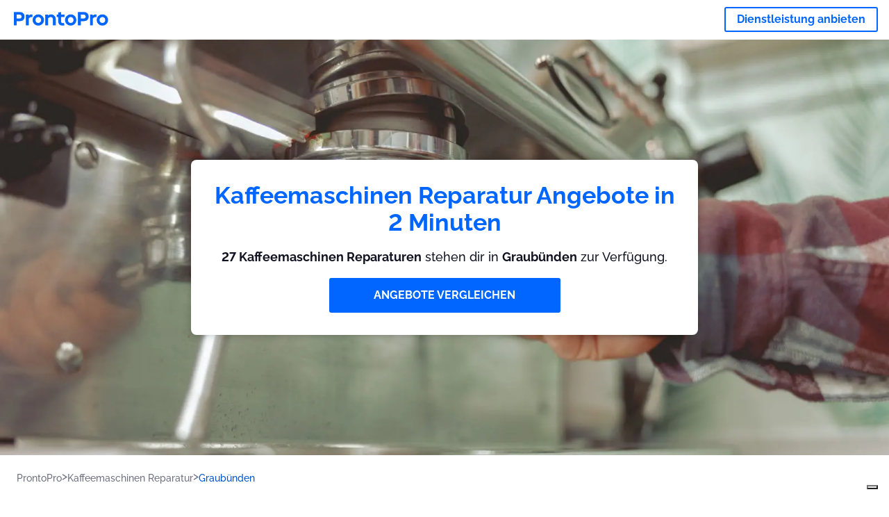

--- FILE ---
content_type: text/plain
request_url: https://www.google-analytics.com/j/collect?v=1&_v=j102&a=1549914444&t=pageview&_s=1&dl=https%3A%2F%2Fprontopro.ch%2Fgraubunden-kaffeemaschinen-reparatur&ul=en-us%40posix&dt=Kaffeemaschinen%20Reparatur%20Graub%C3%BCnden%20%3A%2027%20Kaffeemaschinen%20Reparaturen%20in%20der%20N%C3%A4he%20%7C%20ProntoPro&sr=1280x720&vp=1280x720&_u=YGBAgEABAAAAACAAI~&jid=454779316&gjid=1628424852&cid=2107479040.1763894663&tid=UA-7211276-21&_gid=129820919.1763894663&_slc=1&gtm=45He5bi1n81PS85T42v832829935za200zd832829935&gcs=G111&gcd=13r3r3r3r5l1&dma=0&tag_exp=103116026~103200004~104527907~104528500~104684208~104684211~115495938~115583767~115938465~115938469~116184927~116184929~116217636~116217638&z=1116957026
body_size: -449
content:
2,cG-8RFG0H6EH5

--- FILE ---
content_type: application/javascript; charset=utf-8
request_url: https://cdn.armut.com/javascript/angular/seo/all.service.min.js?v=1763538631297
body_size: 30548
content:
const TRIGGER_HISTORY_CHANGE_MAX_ATTEMPTS = 10;
const oldRequestCreationServiceIds = [];
const scrapePageInformation = () => {
  const serviceId = document.getElementById("serviceId");
  const businessModel = document.getElementById("bm");
  return {
    serviceId: serviceId == null ? void 0 : serviceId.value,
    businessModel: businessModel == null ? void 0 : businessModel.value
  };
};
const shouldUseNewRequestCreationFlow = (serviceId) => serviceId && !oldRequestCreationServiceIds.includes(serviceId);
const buildNewRequestCreationUrl = (businessModelId, serviceId, step, appendOriginUrl = false) => {
  const currentUrl = new URL(document.location.href);
  const newHostname = currentUrl.hostname === "armut.stage" ? "s.armut.stage" : currentUrl.hostname;
  const businessModelSlug = businessModelId === "2" ? "book-now" : "quote";
  const requestCreationUrl = new URL(
    `/request-creation/${businessModelSlug}/services/${serviceId}/steps/${step}`,
    `${currentUrl.protocol}//consumer.${newHostname}`
  );
  const areaLevel1 = document.getElementById("arealevel1id");
  const areaLevel2 = document.getElementById("arealevel2id");
  if (appendOriginUrl) {
    const originUrl = document.location.origin + document.location.pathname;
    requestCreationUrl.searchParams.append("originUrl", originUrl);
  }
  if (!!(areaLevel1 == null ? void 0 : areaLevel1.value)) {
    requestCreationUrl.searchParams.append("areaLevel1", areaLevel1.value);
  }
  if (!!(areaLevel2 == null ? void 0 : areaLevel2.value)) {
    requestCreationUrl.searchParams.append("areaLevel2", areaLevel2.value);
  }
  return requestCreationUrl;
};
const callAngularNavigator = (url, id) => {
  const evt = document.createEvent("Event");
  evt.initEvent("callAngularApps", true, true);
  evt.url = url;
  evt.id = id;
  document.dispatchEvent(evt);
};
const nodeListForEach = (nodeList, callback, scope) => {
  for (let i2 = 0; i2 < nodeList.length; i2++) {
    callback.call(scope, i2, nodeList[i2]);
  }
};
const brokenImage = () => {
  const proProfileImages = document.querySelectorAll("app-pro-card img");
  nodeListForEach(proProfileImages, (index, el) => {
    el.addEventListener(
      "error",
      (e) => {
        el.srcset = "";
        el.src = "https://cdn.armut.com/images/user-icon.jpg";
      },
      false
    );
  });
};
const lazyLoadImages = () => {
  const allBGImages = document.querySelectorAll(".lazy-load");
  nodeListForEach(allBGImages, function(index, el) {
    el.setAttribute("style", `background-image: url( ${el.dataset.src})`);
  });
};
const conditionallyLoadCOBsScripts = () => {
  const { serviceId } = scrapePageInformation();
  const usesNewRequestCreationFlow = shouldUseNewRequestCreationFlow(serviceId);
  if (usesNewRequestCreationFlow) {
    return;
  }
  const language = document.getElementById("cobLanguageUrl").value;
  const cobUrl = document.getElementById("cobUrl").value;
  const runtime = document.createElement("script");
  runtime.defer = true;
  const polyfillsEs5 = document.createElement("script");
  polyfillsEs5.defer = true;
  const polyfills = document.createElement("script");
  polyfills.defer = true;
  const main = document.createElement("script");
  main.defer = true;
  runtime.src = `${cobUrl}latest/${language}/runtime.js?v=${new Date().getTime()}`;
  polyfillsEs5.src = `${cobUrl}latest/${language}/polyfills-es5.js?v=${new Date().getTime()}`;
  polyfills.src = `${cobUrl}latest/${language}/polyfills.js?v=${new Date().getTime()}`;
  main.src = `${cobUrl}latest/${language}/main.js?v=${new Date().getTime()}`;
  document.getElementsByTagName("body")[0].appendChild(runtime);
  if (window.document["documentMode"]) {
    document.getElementsByTagName("body")[0].appendChild(polyfillsEs5);
  }
  document.getElementsByTagName("body")[0].appendChild(polyfills);
  document.getElementsByTagName("body")[0].appendChild(main);
};
const conditionallyPrerenderNewRequestCreationFlow = () => {
  const { serviceId, businessModel } = scrapePageInformation();
  const usesNewRequestCreationFlow = shouldUseNewRequestCreationFlow(serviceId);
  if (!usesNewRequestCreationFlow) {
    return;
  }
  const newUrl = buildNewRequestCreationUrl(businessModel, serviceId, 1, true);
  const speculationRulesScript = document.createElement("script");
  speculationRulesScript.type = "speculationrules";
  speculationRulesScript.innerHTML = JSON.stringify({
    prerender: [
      {
        source: "list",
        urls: [newUrl]
      }
    ]
  });
  document.head.appendChild(speculationRulesScript);
};
const readMore = () => {
  const readMore2 = document.querySelectorAll(".read-more");
  nodeListForEach(readMore2, (index, el) => {
    el.addEventListener(
      "click",
      (e) => {
        var _a, _b;
        (_b = (_a = e == null ? void 0 : e.target) == null ? void 0 : _a.parentNode) == null ? void 0 : _b.classList.add("long");
      },
      false
    );
  });
};
const triggerNewOrLegacyRequestCreationFlow = () => {
  const angularAppsCallers = document.querySelectorAll(".callAngularApps");
  nodeListForEach(angularAppsCallers, (_, el) => {
    el.addEventListener(
      "click",
      (e) => {
        const { serviceId, businessModel } = scrapePageInformation();
        const usesNewRequestCreationFlow = shouldUseNewRequestCreationFlow(serviceId);
        if (usesNewRequestCreationFlow) {
          const newUrl = buildNewRequestCreationUrl(businessModel, serviceId, 1, true);
          document.location.href = newUrl.toString();
          return;
        }
        let url = e.target.dataset.url;
        const profileId = e.target.dataset.profileid;
        if (url && url.charAt(0) === "/") {
          url = url.substr(1);
        }
        if (profileId) {
          url = url + "/" + profileId;
        }
        callAngularNavigator(url, e.target.dataset.serviceid);
      },
      false
    );
  });
};
const loadFlickity = () => {
  const body = document.getElementsByTagName("body")[0];
  return new Promise((resolve, reject) => {
    if (!document.getElementsByClassName("flickity-enabled").length && !document.getElementsByClassName("flickity-load-started").length) {
      body.classList.add("flickity-load-started");
      const flickityScript = document.createElement("script");
      flickityScript.src = "https://cdn.armut.com/javascript/angular/seo/flickity.2.2.1.min.js";
      body.appendChild(flickityScript);
      flickityScript.onload = () => {
        body.classList.remove("flickity-load-started");
        body.classList.add("flickity-enabled");
        setTimeout(() => {
          resolve(true);
        }, 100);
      };
    } else {
      resolve(true);
    }
  });
};
const isElementOutOfViewport = (el) => {
  if (el) {
    const rect = el.getBoundingClientRect();
    return rect.bottom <= 0 || rect.right <= 0 || rect.left > window.innerWidth || rect.top > window.innerHeight;
  }
  return true;
};
const serviceViewed = () => {
  const serviceId = document.getElementById("serviceId").value;
  const serviceName = document.getElementById("serviceName").value;
  const serviceImageUrl = `https://cdn.armut.com/images/services/${document.getElementById("serviceImageUrl").value}`;
  const countryIdElem = document.getElementById("countryId");
  const countryId = parseInt(countryIdElem.value, 10);
  try {
    triggerHistoryChangeForGTM({ countryId });
    window.dataLayer = window.dataLayer || [];
    window.dataLayer.push({ event: "Service Viewed", productId: serviceId, serviceName, serviceImageUrl });
    window.dataLayer = window.dataLayer || [];
    window.dataLayer.push({ productId: serviceId });
  } catch (e) {
  }
};
const countriesWhereHistoryChangeShouldNotBeTriggered = [
  9,
  15
];
const triggerHistoryChangeForGTM = ({ countryId, remainingAttempts = TRIGGER_HISTORY_CHANGE_MAX_ATTEMPTS - 1 }) => {
  var _a, _b;
  if (countriesWhereHistoryChangeShouldNotBeTriggered.includes(countryId)) {
    return;
  }
  if ((_a = window.dataLayer) == null ? void 0 : _a.some((item) => item["event"] === "gtm.historyChange")) {
    return;
  }
  if (remainingAttempts < 1) {
    return;
  }
  if ((_b = window.dataLayer) == null ? void 0 : _b.some((item) => item["event"] === "gtm.load")) {
    const newUrl = window.location.href;
    window.history.replaceState({ ...window.history.state, as: newUrl, url: newUrl }, "", newUrl);
    return;
  }
  setTimeout(
    () => {
      triggerHistoryChangeForGTM({ countryId, remainingAttempts: remainingAttempts - 1 });
    },
    500 * (TRIGGER_HISTORY_CHANGE_MAX_ATTEMPTS - remainingAttempts)
  );
};
const criteo = () => {
  const serviceId = document.getElementById("serviceId").value;
  document.getElementById("bm").value;
  window["criteo_q"] = window["criteo_q"] || [];
  window["criteo_q"].push(
    { event: "setAccount", account: 29700 },
    {
      event: "setSiteType",
      type: /iPad/.test(navigator.userAgent) ? "t" : /Mobile|iP(hone|od)|Android|BlackBerry|IEMobile|Silk/.test(navigator.userAgent) ? "m" : "d"
    },
    { event: "viewItem", item: serviceId }
  );
};
const addCountryIdCookie = (countryId) => {
  document.cookie = `CountryId=${countryId}`;
};
const setFlickityCardHeightsToEqual = (flickityComponentSelector) => {
  const cards = document.querySelectorAll(`${flickityComponentSelector} .carousel-cell`);
  cards.forEach((card) => {
    card.style.height = `100%`;
  });
};
const initCleaningFaqAccordion = () => {
  const cleaningAccordions = document.querySelectorAll(".cleaning-faq__container > accordion");
  cleaningAccordions.forEach((accordion) => {
    accordion.addEventListener("click", () => {
      accordion.classList.toggle("expanded");
    });
  });
};
const initMassageTypesFlickity = () => {
  const body = document.querySelector("body");
  if (!body.classList.contains("flickity-enabled")) {
    setTimeout(initMassageTypesFlickity, 500);
    return;
  }
  const INITIAL_MASSAGE_TYPE_INDEX = 6;
  const massageTypesFlickity = new Flickity(".service-types__flickity", {
    cellAlign: "center",
    pageDots: false,
    wrapAround: true,
    initialIndex: INITIAL_MASSAGE_TYPE_INDEX,
    percentPosition: true,
    prevNextButtons: false,
    on: {
      ready: function() {
        this.reposition();
        this.resize();
      }
    }
  });
  massageTypesFlickity.on("staticClick", (event, pointer, cellElement, cellIndex) => {
    massageTypesFlickity.select(cellIndex);
    changeContentHTMLBySelectedMassageType(cellIndex);
  });
  massageTypesFlickity.on("change", (index) => {
    changeContentHTMLBySelectedMassageType(index);
  });
  const changeContentHTMLBySelectedMassageType = (index) => {
    if (index === void 0) {
      return;
    }
    const massageTypeHeader = document.querySelector(".selected-service-type__header");
    const massageTypeContent = document.querySelector(".selected-service-type__content");
    const selectedMassageType = document.querySelector(`.service-types__list .carousel-item:nth-child(${index + 1})`);
    massageTypeHeader.textContent = selectedMassageType.getAttribute("data-name");
    massageTypeContent.textContent = selectedMassageType.getAttribute("data-description");
  };
};
var __assign$1 = function() {
  __assign$1 = Object.assign || function __assign2(t) {
    for (var s, i2 = 1, n = arguments.length; i2 < n; i2++) {
      s = arguments[i2];
      for (var p in s)
        if (Object.prototype.hasOwnProperty.call(s, p))
          t[p] = s[p];
    }
    return t;
  };
  return __assign$1.apply(this, arguments);
};
function __awaiter(thisArg, _arguments, P, generator) {
  function adopt(value) {
    return value instanceof P ? value : new P(function(resolve) {
      resolve(value);
    });
  }
  return new (P || (P = Promise))(function(resolve, reject) {
    function fulfilled(value) {
      try {
        step(generator.next(value));
      } catch (e) {
        reject(e);
      }
    }
    function rejected(value) {
      try {
        step(generator["throw"](value));
      } catch (e) {
        reject(e);
      }
    }
    function step(result) {
      result.done ? resolve(result.value) : adopt(result.value).then(fulfilled, rejected);
    }
    step((generator = generator.apply(thisArg, _arguments || [])).next());
  });
}
function __generator(thisArg, body) {
  var _ = { label: 0, sent: function() {
    if (t[0] & 1)
      throw t[1];
    return t[1];
  }, trys: [], ops: [] }, f, y, t, g = Object.create((typeof Iterator === "function" ? Iterator : Object).prototype);
  return g.next = verb(0), g["throw"] = verb(1), g["return"] = verb(2), typeof Symbol === "function" && (g[Symbol.iterator] = function() {
    return this;
  }), g;
  function verb(n) {
    return function(v) {
      return step([n, v]);
    };
  }
  function step(op) {
    if (f)
      throw new TypeError("Generator is already executing.");
    while (g && (g = 0, op[0] && (_ = 0)), _)
      try {
        if (f = 1, y && (t = op[0] & 2 ? y["return"] : op[0] ? y["throw"] || ((t = y["return"]) && t.call(y), 0) : y.next) && !(t = t.call(y, op[1])).done)
          return t;
        if (y = 0, t)
          op = [op[0] & 2, t.value];
        switch (op[0]) {
          case 0:
          case 1:
            t = op;
            break;
          case 4:
            _.label++;
            return { value: op[1], done: false };
          case 5:
            _.label++;
            y = op[1];
            op = [0];
            continue;
          case 7:
            op = _.ops.pop();
            _.trys.pop();
            continue;
          default:
            if (!(t = _.trys, t = t.length > 0 && t[t.length - 1]) && (op[0] === 6 || op[0] === 2)) {
              _ = 0;
              continue;
            }
            if (op[0] === 3 && (!t || op[1] > t[0] && op[1] < t[3])) {
              _.label = op[1];
              break;
            }
            if (op[0] === 6 && _.label < t[1]) {
              _.label = t[1];
              t = op;
              break;
            }
            if (t && _.label < t[2]) {
              _.label = t[2];
              _.ops.push(op);
              break;
            }
            if (t[2])
              _.ops.pop();
            _.trys.pop();
            continue;
        }
        op = body.call(thisArg, _);
      } catch (e) {
        op = [6, e];
        y = 0;
      } finally {
        f = t = 0;
      }
    if (op[0] & 5)
      throw op[1];
    return { value: op[0] ? op[1] : void 0, done: true };
  }
}
function __spreadArray$1(to, from, pack) {
  if (pack || arguments.length === 2)
    for (var i2 = 0, l = from.length, ar; i2 < l; i2++) {
      if (ar || !(i2 in from)) {
        if (!ar)
          ar = Array.prototype.slice.call(from, 0, i2);
        ar[i2] = from[i2];
      }
    }
  return to.concat(ar || Array.prototype.slice.call(from));
}
typeof SuppressedError === "function" ? SuppressedError : function(error, suppressed, message) {
  var e = new Error(message);
  return e.name = "SuppressedError", e.error = error, e.suppressed = suppressed, e;
};
var byteToHex$2 = [];
for (var i$1 = 0; i$1 < 256; ++i$1) {
  byteToHex$2.push((i$1 + 256).toString(16).slice(1));
}
function unsafeStringify$2(arr, offset = 0) {
  return (byteToHex$2[arr[offset + 0]] + byteToHex$2[arr[offset + 1]] + byteToHex$2[arr[offset + 2]] + byteToHex$2[arr[offset + 3]] + "-" + byteToHex$2[arr[offset + 4]] + byteToHex$2[arr[offset + 5]] + "-" + byteToHex$2[arr[offset + 6]] + byteToHex$2[arr[offset + 7]] + "-" + byteToHex$2[arr[offset + 8]] + byteToHex$2[arr[offset + 9]] + "-" + byteToHex$2[arr[offset + 10]] + byteToHex$2[arr[offset + 11]] + byteToHex$2[arr[offset + 12]] + byteToHex$2[arr[offset + 13]] + byteToHex$2[arr[offset + 14]] + byteToHex$2[arr[offset + 15]]).toLowerCase();
}
var getRandomValues$2;
var rnds8$2 = new Uint8Array(16);
function rng$2() {
  if (!getRandomValues$2) {
    getRandomValues$2 = typeof crypto !== "undefined" && crypto.getRandomValues && crypto.getRandomValues.bind(crypto);
    if (!getRandomValues$2) {
      throw new Error("crypto.getRandomValues() not supported. See https://github.com/uuidjs/uuid#getrandomvalues-not-supported");
    }
  }
  return getRandomValues$2(rnds8$2);
}
var randomUUID$1 = typeof crypto !== "undefined" && crypto.randomUUID && crypto.randomUUID.bind(crypto);
var native$1 = {
  randomUUID: randomUUID$1
};
function v4$1(options, buf, offset) {
  if (native$1.randomUUID && !buf && !options) {
    return native$1.randomUUID();
  }
  options = options || {};
  var rnds = options.random || (options.rng || rng$2)();
  rnds[6] = rnds[6] & 15 | 64;
  rnds[8] = rnds[8] & 63 | 128;
  if (buf) {
    offset = offset || 0;
    for (var i2 = 0; i2 < 16; ++i2) {
      buf[offset + i2] = rnds[i2];
    }
    return buf;
  }
  return unsafeStringify$2(rnds);
}
/*!
 * Core functionality for Snowplow JavaScript trackers v4.6.5 (http://bit.ly/sp-js)
 * Copyright 2022 Snowplow Analytics Ltd, 2010 Anthon Pang
 * Licensed under BSD-3-Clause
 */
var version$1 = "4.6.5";
function base64urldecode(data) {
  if (!data) {
    return data;
  }
  var padding = 4 - data.length % 4;
  switch (padding) {
    case 2:
      data += "==";
      break;
    case 3:
      data += "=";
      break;
  }
  var b64Data = data.replace(/-/g, "+").replace(/_/g, "/");
  return base64decode(b64Data);
}
function base64urlencode(data) {
  if (!data) {
    return data;
  }
  var enc = base64encode(data);
  return enc.replace(/=/g, "").replace(/\+/g, "-").replace(/\//g, "_");
}
var b64 = "ABCDEFGHIJKLMNOPQRSTUVWXYZabcdefghijklmnopqrstuvwxyz0123456789+/=";
function base64encode(data) {
  var o1, o2, o3, h1, h2, h3, h4, bits, i2 = 0, ac = 0;
  var tmp_arr = [];
  if (!data) {
    return data;
  }
  data = unescape(encodeURIComponent(data));
  do {
    o1 = data.charCodeAt(i2++);
    o2 = data.charCodeAt(i2++);
    o3 = data.charCodeAt(i2++);
    bits = o1 << 16 | o2 << 8 | o3;
    h1 = bits >> 18 & 63;
    h2 = bits >> 12 & 63;
    h3 = bits >> 6 & 63;
    h4 = bits & 63;
    tmp_arr[ac++] = b64.charAt(h1) + b64.charAt(h2) + b64.charAt(h3) + b64.charAt(h4);
  } while (i2 < data.length);
  var enc = tmp_arr.join("");
  var r = data.length % 3;
  return (r ? enc.slice(0, r - 3) : enc) + "===".slice(r || 3);
}
function base64decode(encodedData) {
  var decodeUTF8string = function(str) {
    return decodeURIComponent(str.split("").map(function(c) {
      return "%" + ("00" + c.charCodeAt(0).toString(16)).slice(-2);
    }).join(""));
  };
  var o1, o2, o3, h1, h2, h3, h4, bits, i2 = 0, ac = 0, dec = "";
  var tmpArr = [];
  if (!encodedData) {
    return encodedData;
  }
  encodedData += "";
  do {
    h1 = b64.indexOf(encodedData.charAt(i2++));
    h2 = b64.indexOf(encodedData.charAt(i2++));
    h3 = b64.indexOf(encodedData.charAt(i2++));
    h4 = b64.indexOf(encodedData.charAt(i2++));
    bits = h1 << 18 | h2 << 12 | h3 << 6 | h4;
    o1 = bits >> 16 & 255;
    o2 = bits >> 8 & 255;
    o3 = bits & 255;
    if (h3 === 64) {
      tmpArr[ac++] = String.fromCharCode(o1);
    } else if (h4 === 64) {
      tmpArr[ac++] = String.fromCharCode(o1, o2);
    } else {
      tmpArr[ac++] = String.fromCharCode(o1, o2, o3);
    }
  } while (i2 < encodedData.length);
  dec = tmpArr.join("");
  return decodeUTF8string(dec.replace(/\0+$/, ""));
}
function payloadBuilder() {
  var dict = {}, allJson = [], jsonForProcessing = [], contextEntitiesForProcessing = [];
  var processor;
  var add = function(key, value) {
    if (value != null && value !== "") {
      dict[key] = value;
    }
  };
  var addDict = function(dict2) {
    for (var key in dict2) {
      if (Object.prototype.hasOwnProperty.call(dict2, key)) {
        add(key, dict2[key]);
      }
    }
  };
  var addJson = function(keyIfEncoded, keyIfNotEncoded, json) {
    if (json && isNonEmptyJson(json)) {
      var jsonWithKeys = { keyIfEncoded, keyIfNotEncoded, json };
      jsonForProcessing.push(jsonWithKeys);
      allJson.push(jsonWithKeys);
    }
  };
  var addContextEntity = function(entity) {
    contextEntitiesForProcessing.push(entity);
  };
  return {
    add,
    addDict,
    addJson,
    addContextEntity,
    getPayload: function() {
      return dict;
    },
    getJson: function() {
      return allJson;
    },
    withJsonProcessor: function(jsonProcessor) {
      processor = jsonProcessor;
    },
    build: function() {
      processor === null || processor === void 0 ? void 0 : processor(this, jsonForProcessing, contextEntitiesForProcessing);
      return dict;
    }
  };
}
function payloadJsonProcessor(encodeBase64) {
  return function(payloadBuilder2, jsonForProcessing, contextEntitiesForProcessing) {
    var add = function(json2, keyIfEncoded, keyIfNotEncoded) {
      var str = JSON.stringify(json2);
      if (encodeBase64) {
        payloadBuilder2.add(keyIfEncoded, base64urlencode(str));
      } else {
        payloadBuilder2.add(keyIfNotEncoded, str);
      }
    };
    var getContextFromPayload = function() {
      var payload = payloadBuilder2.getPayload();
      if (encodeBase64 ? payload.cx : payload.co) {
        return JSON.parse(encodeBase64 ? base64urldecode(payload.cx) : payload.co);
      }
      return void 0;
    };
    var combineContexts = function(originalContext, newContext2) {
      var context2 = originalContext || getContextFromPayload();
      if (context2) {
        context2.data = context2.data.concat(newContext2.data);
      } else {
        context2 = newContext2;
      }
      return context2;
    };
    var context = void 0;
    for (var _i = 0, jsonForProcessing_1 = jsonForProcessing; _i < jsonForProcessing_1.length; _i++) {
      var json = jsonForProcessing_1[_i];
      if (json.keyIfEncoded === "cx") {
        context = combineContexts(context, json.json);
      } else {
        add(json.json, json.keyIfEncoded, json.keyIfNotEncoded);
      }
    }
    jsonForProcessing.length = 0;
    if (contextEntitiesForProcessing.length) {
      var newContext = {
        schema: "iglu:com.snowplowanalytics.snowplow/contexts/jsonschema/1-0-0",
        data: __spreadArray$1([], contextEntitiesForProcessing, true)
      };
      context = combineContexts(context, newContext);
      contextEntitiesForProcessing.length = 0;
    }
    if (context) {
      add(context, "cx", "co");
    }
  };
}
function isNonEmptyJson(property) {
  if (!isJson(property)) {
    return false;
  }
  for (var key in property) {
    if (Object.prototype.hasOwnProperty.call(property, key)) {
      return true;
    }
  }
  return false;
}
function isJson(property) {
  return typeof property !== "undefined" && property !== null && (property.constructor === {}.constructor || property.constructor === [].constructor);
}
var label = "Snowplow: ";
var LOG_LEVEL;
(function(LOG_LEVEL2) {
  LOG_LEVEL2[LOG_LEVEL2["none"] = 0] = "none";
  LOG_LEVEL2[LOG_LEVEL2["error"] = 1] = "error";
  LOG_LEVEL2[LOG_LEVEL2["warn"] = 2] = "warn";
  LOG_LEVEL2[LOG_LEVEL2["debug"] = 3] = "debug";
  LOG_LEVEL2[LOG_LEVEL2["info"] = 4] = "info";
})(LOG_LEVEL || (LOG_LEVEL = {}));
var LOG = logger();
function logger(logLevel) {
  if (logLevel === void 0) {
    logLevel = LOG_LEVEL.warn;
  }
  function setLogLevel(level) {
    if (LOG_LEVEL[level]) {
      logLevel = level;
    } else {
      logLevel = LOG_LEVEL.warn;
    }
  }
  function error(message, error2) {
    var extraParams = [];
    for (var _i = 2; _i < arguments.length; _i++) {
      extraParams[_i - 2] = arguments[_i];
    }
    if (logLevel >= LOG_LEVEL.error && typeof console !== "undefined") {
      var logMsg = label + message + "\n";
      if (error2) {
        console.error.apply(console, __spreadArray$1([logMsg + "\n", error2], extraParams, false));
      } else {
        console.error.apply(console, __spreadArray$1([logMsg], extraParams, false));
      }
    }
  }
  function warn(message, error2) {
    var extraParams = [];
    for (var _i = 2; _i < arguments.length; _i++) {
      extraParams[_i - 2] = arguments[_i];
    }
    if (logLevel >= LOG_LEVEL.warn && typeof console !== "undefined") {
      var logMsg = label + message;
      if (error2) {
        console.warn.apply(console, __spreadArray$1([logMsg + "\n", error2], extraParams, false));
      } else {
        console.warn.apply(console, __spreadArray$1([logMsg], extraParams, false));
      }
    }
  }
  function debug(message) {
    var extraParams = [];
    for (var _i = 1; _i < arguments.length; _i++) {
      extraParams[_i - 1] = arguments[_i];
    }
    if (logLevel >= LOG_LEVEL.debug && typeof console !== "undefined") {
      console.debug.apply(console, __spreadArray$1([label + message], extraParams, false));
    }
  }
  function info(message) {
    var extraParams = [];
    for (var _i = 1; _i < arguments.length; _i++) {
      extraParams[_i - 1] = arguments[_i];
    }
    if (logLevel >= LOG_LEVEL.info && typeof console !== "undefined") {
      console.info.apply(console, __spreadArray$1([label + message], extraParams, false));
    }
  }
  return { setLogLevel, warn, error, debug, info };
}
function globalContexts() {
  var globalPrimitives = [];
  var conditionalProviders = [];
  var namedPrimitives = {};
  var namedConditionalProviders = {};
  var assembleAllContexts = function(event) {
    var eventSchema = getUsefulSchema(event);
    var eventType = getEventType(event);
    var contexts = [];
    var generatedPrimitives = generatePrimitives(globalPrimitives.concat(Object.values(namedPrimitives)), event, eventType, eventSchema);
    contexts.push.apply(contexts, generatedPrimitives);
    var generatedConditionals = generateConditionals(conditionalProviders.concat(Object.values(namedConditionalProviders)), event, eventType, eventSchema);
    contexts.push.apply(contexts, generatedConditionals);
    return contexts;
  };
  return {
    getGlobalPrimitives: function() {
      return globalPrimitives.concat(Object.values(namedPrimitives));
    },
    getConditionalProviders: function() {
      return conditionalProviders.concat(Object.values(namedConditionalProviders));
    },
    addGlobalContexts: function(contexts) {
      if (Array.isArray(contexts)) {
        var acceptedConditionalContexts = [];
        var acceptedContextPrimitives = [];
        for (var _i = 0, contexts_1 = contexts; _i < contexts_1.length; _i++) {
          var context = contexts_1[_i];
          if (isConditionalContextProvider(context)) {
            acceptedConditionalContexts.push(context);
          } else if (isContextPrimitive(context)) {
            acceptedContextPrimitives.push(context);
          }
        }
        globalPrimitives = globalPrimitives.concat(acceptedContextPrimitives);
        conditionalProviders = conditionalProviders.concat(acceptedConditionalContexts);
      } else {
        for (var _a = 0, _b = Object.entries(contexts); _a < _b.length; _a++) {
          var _c = _b[_a], name_1 = _c[0], context = _c[1];
          if (isConditionalContextProvider(context)) {
            namedConditionalProviders[name_1] = context;
          } else if (isContextPrimitive(context)) {
            namedPrimitives[name_1] = context;
          }
        }
      }
    },
    clearGlobalContexts: function() {
      conditionalProviders = [];
      globalPrimitives = [];
      namedConditionalProviders = {};
      namedPrimitives = {};
    },
    removeGlobalContexts: function(contexts) {
      var _loop_1 = function(context2) {
        if (typeof context2 === "string") {
          delete namedConditionalProviders[context2];
          delete namedPrimitives[context2];
        } else if (isConditionalContextProvider(context2)) {
          conditionalProviders = conditionalProviders.filter(function(item) {
            return !compareProvider(context2, item);
          });
        } else if (isContextPrimitive(context2)) {
          globalPrimitives = globalPrimitives.filter(function(item) {
            return !compareProvider(context2, item);
          });
        }
      };
      for (var _i = 0, contexts_2 = contexts; _i < contexts_2.length; _i++) {
        var context = contexts_2[_i];
        _loop_1(context);
      }
    },
    getApplicableContexts: function(event) {
      return assembleAllContexts(event);
    }
  };
}
function pluginContexts(plugins) {
  return {
    addPluginContexts: function(additionalContexts) {
      var combinedContexts = additionalContexts ? __spreadArray$1([], additionalContexts, true) : [];
      plugins.forEach(function(plugin) {
        try {
          if (plugin.contexts) {
            combinedContexts.push.apply(combinedContexts, plugin.contexts());
          }
        } catch (ex) {
          LOG.error("Error adding plugin contexts", ex);
        }
      });
      return combinedContexts;
    }
  };
}
function getSchemaParts(input) {
  var re = new RegExp("^iglu:([a-zA-Z0-9-_.]+)/([a-zA-Z0-9-_]+)/jsonschema/([1-9][0-9]*)-(0|[1-9][0-9]*)-(0|[1-9][0-9]*)$");
  var matches = re.exec(input);
  if (matches !== null)
    return matches.slice(1, 6);
  return void 0;
}
function validateVendorParts(parts) {
  if (parts[0] === "*" || parts[1] === "*") {
    return false;
  }
  if (parts.slice(2).length > 0) {
    var asterisk = false;
    for (var _i = 0, _a = parts.slice(2); _i < _a.length; _i++) {
      var part = _a[_i];
      if (part === "*")
        asterisk = true;
      else if (asterisk)
        return false;
    }
    return true;
  } else if (parts.length == 2)
    return true;
  return false;
}
function validateVendor(input) {
  var parts = input.split(".");
  if (parts && parts.length > 1)
    return validateVendorParts(parts);
  return false;
}
function getRuleParts(input) {
  var re = new RegExp("^iglu:((?:(?:[a-zA-Z0-9-_]+|\\*).)+(?:[a-zA-Z0-9-_]+|\\*))/([a-zA-Z0-9-_.]+|\\*)/jsonschema/([1-9][0-9]*|\\*)-(0|[1-9][0-9]*|\\*)-(0|[1-9][0-9]*|\\*)$");
  var matches = re.exec(input);
  if (matches !== null && validateVendor(matches[1]))
    return matches.slice(1, 6);
  return void 0;
}
function isValidRule(input) {
  var ruleParts = getRuleParts(input);
  if (ruleParts) {
    var vendor = ruleParts[0];
    return ruleParts.length === 5 && validateVendor(vendor);
  }
  return false;
}
function isStringArray(input) {
  return Array.isArray(input) && input.every(function(x) {
    return typeof x === "string";
  });
}
function isValidRuleSetArg(input) {
  if (isStringArray(input))
    return input.every(function(x) {
      return isValidRule(x);
    });
  else if (typeof input === "string")
    return isValidRule(input);
  return false;
}
function isSelfDescribingJson(input) {
  var sdj = input;
  if (isNonEmptyJson(sdj)) {
    if ("schema" in sdj && "data" in sdj)
      return typeof sdj.schema === "string" && typeof sdj.data === "object";
  }
  return false;
}
function isRuleSet(input) {
  var ruleSet = input;
  var ruleCount = 0;
  if (input != null && typeof input === "object" && !Array.isArray(input)) {
    if (Object.prototype.hasOwnProperty.call(ruleSet, "accept")) {
      if (isValidRuleSetArg(ruleSet["accept"])) {
        ruleCount += 1;
      } else {
        return false;
      }
    }
    if (Object.prototype.hasOwnProperty.call(ruleSet, "reject")) {
      if (isValidRuleSetArg(ruleSet["reject"])) {
        ruleCount += 1;
      } else {
        return false;
      }
    }
    return ruleCount > 0 && ruleCount <= 2;
  }
  return false;
}
function isContextCallbackFunction(input) {
  return typeof input === "function" && input.length <= 1;
}
function isContextPrimitive(input) {
  return isContextCallbackFunction(input) || isSelfDescribingJson(input);
}
function isFilterProvider(input) {
  if (Array.isArray(input)) {
    if (input.length === 2) {
      if (Array.isArray(input[1])) {
        return isContextCallbackFunction(input[0]) && input[1].every(isContextPrimitive);
      }
      return isContextCallbackFunction(input[0]) && isContextPrimitive(input[1]);
    }
  }
  return false;
}
function isRuleSetProvider(input) {
  if (Array.isArray(input) && input.length === 2) {
    if (!isRuleSet(input[0]))
      return false;
    if (Array.isArray(input[1]))
      return input[1].every(isContextPrimitive);
    return isContextPrimitive(input[1]);
  }
  return false;
}
function isConditionalContextProvider(input) {
  return isFilterProvider(input) || isRuleSetProvider(input);
}
function matchSchemaAgainstRuleSet(ruleSet, schema) {
  var rejectCount = 0;
  var acceptCount = 0;
  var acceptRules = ruleSet["accept"];
  if (Array.isArray(acceptRules)) {
    if (ruleSet.accept.some(function(rule) {
      return matchSchemaAgainstRule(rule, schema);
    })) {
      acceptCount++;
    }
  } else if (typeof acceptRules === "string") {
    if (matchSchemaAgainstRule(acceptRules, schema)) {
      acceptCount++;
    }
  }
  var rejectRules = ruleSet["reject"];
  if (Array.isArray(rejectRules)) {
    if (ruleSet.reject.some(function(rule) {
      return matchSchemaAgainstRule(rule, schema);
    })) {
      rejectCount++;
    }
  } else if (typeof rejectRules === "string") {
    if (matchSchemaAgainstRule(rejectRules, schema)) {
      rejectCount++;
    }
  }
  if (acceptCount > 0 && rejectCount === 0) {
    return true;
  } else if (acceptCount === 0 && rejectCount > 0) {
    return false;
  }
  return false;
}
function matchSchemaAgainstRule(rule, schema) {
  if (!isValidRule(rule))
    return false;
  var ruleParts = getRuleParts(rule);
  var schemaParts = getSchemaParts(schema);
  if (ruleParts && schemaParts) {
    if (!matchVendor(ruleParts[0], schemaParts[0]))
      return false;
    for (var i2 = 1; i2 < 5; i2++) {
      if (!matchPart(ruleParts[i2], schemaParts[i2]))
        return false;
    }
    return true;
  }
  return false;
}
function matchVendor(rule, vendor) {
  var vendorParts = vendor.split(".");
  var ruleParts = rule.split(".");
  if (vendorParts && ruleParts) {
    if (vendorParts.length !== ruleParts.length)
      return false;
    for (var i2 = 0; i2 < ruleParts.length; i2++) {
      if (!matchPart(vendorParts[i2], ruleParts[i2]))
        return false;
    }
    return true;
  }
  return false;
}
function matchPart(rule, schema) {
  return rule && schema && rule === "*" || rule === schema;
}
function getUsefulSchema(sb) {
  var eventJson = sb.getJson();
  for (var _i = 0, eventJson_1 = eventJson; _i < eventJson_1.length; _i++) {
    var json = eventJson_1[_i];
    if (json.keyIfEncoded === "ue_px" && typeof json.json["data"] === "object") {
      var schema = json.json["data"]["schema"];
      if (typeof schema == "string") {
        return schema;
      }
    }
  }
  return "";
}
function getEventType(payloadBuilder2) {
  var eventType = payloadBuilder2.getPayload()["e"];
  return typeof eventType === "string" ? eventType : "";
}
function buildGenerator(generator, event, eventType, eventSchema) {
  var contextGeneratorResult = void 0;
  try {
    var args = {
      event: event.getPayload(),
      eventType,
      eventSchema
    };
    contextGeneratorResult = generator(args);
    if (Array.isArray(contextGeneratorResult) && contextGeneratorResult.every(isSelfDescribingJson)) {
      return contextGeneratorResult;
    } else if (isSelfDescribingJson(contextGeneratorResult)) {
      return contextGeneratorResult;
    } else {
      return void 0;
    }
  } catch (error) {
    contextGeneratorResult = void 0;
  }
  return contextGeneratorResult;
}
function normalizeToArray(input) {
  if (Array.isArray(input)) {
    return input;
  }
  return Array.of(input);
}
function generatePrimitives(contextPrimitives, event, eventType, eventSchema) {
  var _a;
  var normalizedInputs = normalizeToArray(contextPrimitives);
  var partialEvaluate = function(primitive) {
    var result = evaluatePrimitive(primitive, event, eventType, eventSchema);
    if (result && result.length !== 0) {
      return result;
    }
    return void 0;
  };
  var generatedContexts = normalizedInputs.map(partialEvaluate);
  return (_a = []).concat.apply(_a, generatedContexts.filter(function(c) {
    return c != null && c.filter(Boolean);
  }));
}
function evaluatePrimitive(contextPrimitive, event, eventType, eventSchema) {
  if (isSelfDescribingJson(contextPrimitive)) {
    return [contextPrimitive];
  } else if (isContextCallbackFunction(contextPrimitive)) {
    var generatorOutput = buildGenerator(contextPrimitive, event, eventType, eventSchema);
    if (isSelfDescribingJson(generatorOutput)) {
      return [generatorOutput];
    } else if (Array.isArray(generatorOutput)) {
      return generatorOutput;
    }
  }
  return void 0;
}
function evaluateProvider(provider, event, eventType, eventSchema) {
  if (isFilterProvider(provider)) {
    var filter = provider[0];
    var filterResult = false;
    try {
      var args = {
        event: event.getPayload(),
        eventType,
        eventSchema
      };
      filterResult = filter(args);
    } catch (error) {
      filterResult = false;
    }
    if (filterResult === true) {
      return generatePrimitives(provider[1], event, eventType, eventSchema);
    }
  } else if (isRuleSetProvider(provider)) {
    if (matchSchemaAgainstRuleSet(provider[0], eventSchema)) {
      return generatePrimitives(provider[1], event, eventType, eventSchema);
    }
  }
  return [];
}
function compareProviderPart(a, b) {
  if (typeof a === "function")
    return a === b;
  return JSON.stringify(a) === JSON.stringify(b);
}
function compareProvider(a, b) {
  if (isConditionalContextProvider(a)) {
    if (!isConditionalContextProvider(b))
      return false;
    var ruleA = a[0], primitivesA = a[1];
    var ruleB = b[0], primitivesB_1 = b[1];
    if (!compareProviderPart(ruleA, ruleB))
      return false;
    if (Array.isArray(primitivesA)) {
      if (!Array.isArray(primitivesB_1))
        return false;
      if (primitivesA.length !== primitivesB_1.length)
        return false;
      return primitivesA.reduce(function(matches, a2, i2) {
        return matches && compareProviderPart(a2, primitivesB_1[i2]);
      }, true);
    } else {
      if (Array.isArray(primitivesB_1))
        return false;
      return compareProviderPart(primitivesA, primitivesB_1);
    }
  } else if (isContextPrimitive(a)) {
    if (!isContextPrimitive(b))
      return false;
    return compareProviderPart(a, b);
  }
  return false;
}
function generateConditionals(providers, event, eventType, eventSchema) {
  var _a;
  var normalizedInput = normalizeToArray(providers);
  var partialEvaluate = function(provider) {
    var result = evaluateProvider(provider, event, eventType, eventSchema);
    if (result && result.length !== 0) {
      return result;
    }
    return void 0;
  };
  var generatedContexts = normalizedInput.map(partialEvaluate);
  return (_a = []).concat.apply(_a, generatedContexts.filter(function(c) {
    return c != null && c.filter(Boolean);
  }));
}
function newEventStorePayload(_a) {
  var payload = _a.payload, _b = _a.svrAnon, svrAnon = _b === void 0 ? false : _b;
  return {
    payload,
    svrAnon
  };
}
function getTimestamp(timestamp) {
  if (timestamp == null) {
    return { type: "dtm", value: new Date().getTime() };
  } else if (typeof timestamp === "number") {
    return { type: "dtm", value: timestamp };
  } else if (timestamp.type === "ttm") {
    return { type: "ttm", value: timestamp.value };
  } else {
    return { type: "dtm", value: timestamp.value || new Date().getTime() };
  }
}
function trackerCore(configuration) {
  if (configuration === void 0) {
    configuration = {};
  }
  function newCore(base642, corePlugins2, callback2) {
    var pluginContextsHelper = pluginContexts(corePlugins2), globalContextsHelper = globalContexts();
    var encodeBase64 = base642, payloadPairs = {};
    function completeContexts(contexts) {
      if (contexts && contexts.length) {
        return {
          schema: "iglu:com.snowplowanalytics.snowplow/contexts/jsonschema/1-0-0",
          data: contexts
        };
      }
      return void 0;
    }
    function attachGlobalContexts(pb, contexts) {
      var applicableContexts = globalContextsHelper.getApplicableContexts(pb);
      var returnedContexts = [];
      if (contexts && contexts.length) {
        returnedContexts.push.apply(returnedContexts, contexts);
      }
      if (applicableContexts && applicableContexts.length) {
        returnedContexts.push.apply(returnedContexts, applicableContexts);
      }
      return returnedContexts;
    }
    function track(pb, context, timestamp) {
      if (!active) {
        LOG.error("Track called on deactivated tracker");
        return void 0;
      }
      pb.withJsonProcessor(payloadJsonProcessor(encodeBase64));
      pb.add("eid", v4$1());
      pb.addDict(payloadPairs);
      var tstamp = getTimestamp(timestamp);
      pb.add(tstamp.type, tstamp.value.toString());
      var allContexts = attachGlobalContexts(pb, pluginContextsHelper.addPluginContexts(context));
      var wrappedContexts = completeContexts(allContexts);
      if (wrappedContexts !== void 0) {
        pb.addJson("cx", "co", wrappedContexts);
      }
      corePlugins2.forEach(function(plugin) {
        try {
          if (plugin.beforeTrack) {
            plugin.beforeTrack(pb);
          }
        } catch (ex) {
          LOG.error("Plugin beforeTrack", ex);
        }
      });
      var skip = corePlugins2.find(function(plugin) {
        try {
          return plugin.filter && plugin.filter(pb.build()) === false;
        } catch (ex) {
          LOG.error("Plugin filter", ex);
          return false;
        }
      });
      if (skip) {
        return void 0;
      }
      if (typeof callback2 === "function") {
        callback2(pb);
      }
      var finalPayload = pb.build();
      corePlugins2.forEach(function(plugin) {
        try {
          if (plugin.afterTrack) {
            plugin.afterTrack(finalPayload);
          }
        } catch (ex) {
          LOG.error("Plugin afterTrack", ex);
        }
      });
      return finalPayload;
    }
    function addPayloadPair(key, value) {
      payloadPairs[key] = value;
    }
    var core2 = {
      track,
      addPayloadPair,
      getBase64Encoding: function() {
        return encodeBase64;
      },
      setBase64Encoding: function(encode) {
        encodeBase64 = encode;
      },
      addPayloadDict: function(dict) {
        for (var key in dict) {
          if (Object.prototype.hasOwnProperty.call(dict, key)) {
            payloadPairs[key] = dict[key];
          }
        }
      },
      resetPayloadPairs: function(dict) {
        payloadPairs = isJson(dict) ? dict : {};
      },
      setTrackerVersion: function(version2) {
        addPayloadPair("tv", version2);
      },
      setTrackerNamespace: function(name) {
        addPayloadPair("tna", name);
      },
      setAppId: function(appId) {
        addPayloadPair("aid", appId);
      },
      setPlatform: function(value) {
        addPayloadPair("p", value);
      },
      setUserId: function(userId) {
        addPayloadPair("uid", userId);
      },
      setScreenResolution: function(width, height) {
        addPayloadPair("res", width + "x" + height);
      },
      setViewport: function(width, height) {
        addPayloadPair("vp", width + "x" + height);
      },
      setColorDepth: function(depth) {
        addPayloadPair("cd", depth);
      },
      setTimezone: function(timezone) {
        addPayloadPair("tz", timezone);
      },
      setLang: function(lang) {
        addPayloadPair("lang", lang);
      },
      setIpAddress: function(ip) {
        addPayloadPair("ip", ip);
      },
      setUseragent: function(useragent) {
        addPayloadPair("ua", useragent);
      },
      addGlobalContexts: function(contexts) {
        globalContextsHelper.addGlobalContexts(contexts);
      },
      clearGlobalContexts: function() {
        globalContextsHelper.clearGlobalContexts();
      },
      removeGlobalContexts: function(contexts) {
        globalContextsHelper.removeGlobalContexts(contexts);
      }
    };
    return core2;
  }
  var active = true;
  var base64 = configuration.base64, corePlugins = configuration.corePlugins, callback = configuration.callback, plugins = corePlugins !== null && corePlugins !== void 0 ? corePlugins : [], partialCore = newCore(base64 !== null && base64 !== void 0 ? base64 : true, plugins, callback), core = __assign$1(__assign$1({}, partialCore), { addPlugin: function(configuration2) {
    var _a, _b;
    var plugin = configuration2.plugin;
    plugins.push(plugin);
    (_a = plugin.logger) === null || _a === void 0 ? void 0 : _a.call(plugin, LOG);
    (_b = plugin.activateCorePlugin) === null || _b === void 0 ? void 0 : _b.call(plugin, core);
  }, deactivate: function() {
    plugins.forEach(function(plugin) {
      var _a;
      (_a = plugin.deactivatePlugin) === null || _a === void 0 ? void 0 : _a.call(plugin, core);
    });
    plugins.length = 0;
    active = false;
  } });
  plugins === null || plugins === void 0 ? void 0 : plugins.forEach(function(plugin) {
    var _a, _b;
    (_a = plugin.logger) === null || _a === void 0 ? void 0 : _a.call(plugin, LOG);
    (_b = plugin.activateCorePlugin) === null || _b === void 0 ? void 0 : _b.call(plugin, core);
  });
  return core;
}
function buildSelfDescribingEvent(event) {
  var _a = event.event, schema = _a.schema, data = _a.data, pb = payloadBuilder();
  var ueJson = {
    schema: "iglu:com.snowplowanalytics.snowplow/unstruct_event/jsonschema/1-0-0",
    data: { schema, data }
  };
  pb.add("e", "ue");
  pb.addJson("ue_px", "ue_pr", ueJson);
  return pb;
}
function buildPageView(event) {
  var pageUrl = event.pageUrl, pageTitle = event.pageTitle, referrer = event.referrer, pb = payloadBuilder();
  pb.add("e", "pv");
  pb.add("url", pageUrl);
  pb.add("page", pageTitle);
  pb.add("refr", referrer);
  return pb;
}
function buildPagePing(event) {
  var pageUrl = event.pageUrl, pageTitle = event.pageTitle, referrer = event.referrer, minXOffset = event.minXOffset, maxXOffset = event.maxXOffset, minYOffset = event.minYOffset, maxYOffset = event.maxYOffset, pb = payloadBuilder();
  pb.add("e", "pp");
  pb.add("url", pageUrl);
  pb.add("page", pageTitle);
  pb.add("refr", referrer);
  if (minXOffset && !isNaN(Number(minXOffset)))
    pb.add("pp_mix", minXOffset.toString());
  if (maxXOffset && !isNaN(Number(maxXOffset)))
    pb.add("pp_max", maxXOffset.toString());
  if (minYOffset && !isNaN(Number(minYOffset)))
    pb.add("pp_miy", minYOffset.toString());
  if (maxYOffset && !isNaN(Number(maxYOffset)))
    pb.add("pp_may", maxYOffset.toString());
  return pb;
}
function newInMemoryEventStore(_a) {
  var _b = _a.maxSize, maxSize = _b === void 0 ? 1e3 : _b, _c = _a.events, events = _c === void 0 ? [] : _c;
  var store = __spreadArray$1([], events, true);
  var count = function() {
    return Promise.resolve(store.length);
  };
  return {
    count,
    add: function(payload) {
      store.push(payload);
      while (store.length > maxSize) {
        store.shift();
      }
      return count();
    },
    removeHead: function(count2) {
      for (var i2 = 0; i2 < count2; i2++) {
        store.shift();
      }
      return Promise.resolve();
    },
    iterator: function() {
      var index = 0;
      var events2 = __spreadArray$1([], store, true);
      return {
        next: function() {
          if (index < events2.length) {
            return Promise.resolve({ value: events2[index++], done: false });
          }
          return Promise.resolve({ value: void 0, done: true });
        }
      };
    },
    getAll: function() {
      return Promise.resolve(__spreadArray$1([], store, true));
    },
    getAllPayloads: function() {
      return Promise.resolve(store.map(function(e) {
        return e.payload;
      }));
    }
  };
}
var PAYLOAD_DATA_SCHEMA = "iglu:com.snowplowanalytics.snowplow/payload_data/jsonschema/1-0-4";
function encloseInPayloadDataEnvelope(events) {
  return JSON.stringify({
    schema: PAYLOAD_DATA_SCHEMA,
    data: events
  });
}
function attachStmToEvent(events) {
  var stm = new Date().getTime().toString();
  for (var i2 = 0; i2 < events.length; i2++) {
    events[i2]["stm"] = stm;
  }
  return events;
}
function newEmitterRequest(_a) {
  var endpoint = _a.endpoint, _b = _a.protocol, protocol = _b === void 0 ? "https" : _b, port = _a.port, _c = _a.eventMethod, eventMethod = _c === void 0 ? "post" : _c, customHeaders = _a.customHeaders, connectionTimeout = _a.connectionTimeout, _d = _a.keepalive, keepalive = _d === void 0 ? false : _d, _e = _a.postPath, postPath = _e === void 0 ? "/com.snowplowanalytics.snowplow/tp2" : _e, _f = _a.useStm, useStm = _f === void 0 ? true : _f, _g = _a.maxPostBytes, maxPostBytes = _g === void 0 ? 4e4 : _g, _h = _a.credentials, credentials = _h === void 0 ? "include" : _h;
  var events = [];
  var usePost = eventMethod.toLowerCase() === "post";
  var timer;
  var abortController;
  function countBytes() {
    var count = events.reduce(function(acc, event) {
      return acc + (usePost ? event.getPOSTRequestBytesCount() : event.getGETRequestBytesCount());
    }, 0);
    if (usePost) {
      count += 88;
    }
    return count;
  }
  function countEvents() {
    return events.length;
  }
  function getServerAnonymizationOfExistingEvents() {
    return events.length > 0 ? events[0].getServerAnonymization() : void 0;
  }
  function addEvent(event) {
    if (events.length > 0 && getServerAnonymizationOfExistingEvents() !== event.getServerAnonymization()) {
      return false;
    } else {
      events.push(event);
      return true;
    }
  }
  function getEvents() {
    return events;
  }
  function isFull() {
    if (usePost) {
      return countBytes() >= maxPostBytes;
    } else {
      return events.length >= 1;
    }
  }
  function createHeaders() {
    var headers = new Headers();
    if (usePost) {
      headers.append("Content-Type", "application/json; charset=UTF-8");
    }
    if (customHeaders) {
      Object.keys(customHeaders).forEach(function(key) {
        headers.append(key, customHeaders[key]);
      });
    }
    if (getServerAnonymizationOfExistingEvents()) {
      headers.append("SP-Anonymous", "*");
    }
    return headers;
  }
  function getFullCollectorUrl() {
    var collectorUrl = endpoint;
    if (!endpoint.includes("://")) {
      collectorUrl = "".concat(protocol, "://").concat(endpoint);
    }
    if (port) {
      collectorUrl = "".concat(collectorUrl, ":").concat(port);
    }
    var path = usePost ? postPath : "/i";
    return collectorUrl + path;
  }
  function makeRequest(url, options) {
    closeRequest(false);
    abortController = new AbortController();
    timer = setTimeout(function() {
      var reason = "Request timed out";
      console.error(reason);
      timer = void 0;
      closeRequest(false, reason);
    }, connectionTimeout !== null && connectionTimeout !== void 0 ? connectionTimeout : 5e3);
    var requestOptions = __assign$1({ headers: createHeaders(), signal: abortController.signal, keepalive, credentials }, options);
    var request = new Request(url, requestOptions);
    return request;
  }
  function makePostRequest() {
    var batch = attachStmToEvent(events.map(function(event) {
      return event.getPOSTRequestBody();
    }));
    return makeRequest(getFullCollectorUrl(), {
      method: "POST",
      body: encloseInPayloadDataEnvelope(batch)
    });
  }
  function makeGetRequest() {
    if (events.length !== 1) {
      throw new Error("Only one event can be sent in a GET request");
    }
    var event = events[0];
    var url = event.getGETRequestURL(getFullCollectorUrl(), useStm);
    return makeRequest(url, {
      method: "GET"
    });
  }
  function toRequest() {
    if (events.length === 0) {
      return void 0;
    }
    if (usePost) {
      return makePostRequest();
    } else {
      return makeGetRequest();
    }
  }
  function closeRequest(successful, reason) {
    if (timer !== void 0) {
      clearTimeout(timer);
      timer = void 0;
    }
    if (abortController !== void 0) {
      var controller = abortController;
      abortController = void 0;
      if (!successful) {
        controller.abort(reason);
      }
    }
  }
  return {
    addEvent,
    getEvents,
    toRequest,
    countBytes,
    countEvents,
    isFull,
    closeRequest
  };
}
function getUTF8Length(s) {
  var len = 0;
  for (var i2 = 0; i2 < s.length; i2++) {
    var code = s.charCodeAt(i2);
    if (code <= 127) {
      len += 1;
    } else if (code <= 2047) {
      len += 2;
    } else if (code >= 55296 && code <= 57343) {
      len += 4;
      i2++;
    } else if (code < 65535) {
      len += 3;
    } else {
      len += 4;
    }
  }
  return len;
}
function getQuerystring(request) {
  var lowPriorityKeys = { co: true, cx: true };
  var args = [];
  for (var key in request) {
    if (request.hasOwnProperty(key) && !lowPriorityKeys[key]) {
      args.push(key + "=" + encodeURIComponent(request[key]));
    }
  }
  for (var contextKey in lowPriorityKeys) {
    if (request.hasOwnProperty(contextKey) && lowPriorityKeys[contextKey]) {
      args.push(contextKey + "=" + encodeURIComponent(request[contextKey]));
    }
  }
  return "?" + args.join("&");
}
function preparePostBody(request) {
  var cleanedRequest = Object.keys(request).map(function(k) {
    return [k, request[k]];
  }).reduce(function(acc, _a) {
    var key = _a[0], value = _a[1];
    acc[key] = value.toString();
    return acc;
  }, {});
  return cleanedRequest;
}
function newEmitterEvent(eventStorePayload) {
  var querystring = null;
  var postBody = null;
  var byteCountGET = null;
  var byteCountPOST = null;
  function getPayload() {
    return eventStorePayload.payload;
  }
  function getServerAnonymization() {
    var _a;
    return (_a = eventStorePayload.svrAnon) !== null && _a !== void 0 ? _a : false;
  }
  function getCachedQuerystring(payload) {
    if (querystring === null) {
      querystring = getQuerystring(payload);
    }
    return querystring;
  }
  function getGETRequestURL(collectorUrl, useStm) {
    var querystring2 = getCachedQuerystring(getPayload());
    if (useStm) {
      return collectorUrl + querystring2.replace("?", "?stm=" + new Date().getTime() + "&");
    }
    return collectorUrl + querystring2;
  }
  function getGETRequestBytesCount() {
    if (byteCountGET === null) {
      var querystring_1 = getCachedQuerystring(getPayload());
      byteCountGET = getUTF8Length(querystring_1);
    }
    return byteCountGET;
  }
  function getPOSTRequestBody() {
    if (postBody === null) {
      postBody = preparePostBody(getPayload());
    }
    return postBody;
  }
  function getPOSTRequestBytesCount() {
    if (byteCountPOST === null) {
      byteCountPOST = getUTF8Length(JSON.stringify(getPOSTRequestBody()));
    }
    return byteCountPOST;
  }
  return {
    getPayload,
    getServerAnonymization,
    getGETRequestURL,
    getGETRequestBytesCount,
    getPOSTRequestBody,
    getPOSTRequestBytesCount
  };
}
function newEmitter(_a) {
  var endpoint = _a.endpoint, _b = _a.eventMethod, eventMethod = _b === void 0 ? "post" : _b, postPath = _a.postPath, protocol = _a.protocol, port = _a.port, _c = _a.maxPostBytes, maxPostBytes = _c === void 0 ? 4e4 : _c, maxGetBytes = _a.maxGetBytes, _d = _a.bufferSize, bufferSize = _d === void 0 ? 1 : _d, customHeaders = _a.customHeaders, serverAnonymization = _a.serverAnonymization, connectionTimeout = _a.connectionTimeout, keepalive = _a.keepalive, cookieExtensionService = _a.cookieExtensionService, idService = _a.idService, _e = _a.dontRetryStatusCodes, dontRetryStatusCodes = _e === void 0 ? [] : _e, _f = _a.retryStatusCodes, retryStatusCodes = _f === void 0 ? [] : _f, _g = _a.retryFailedRequests, retryFailedRequests = _g === void 0 ? true : _g, onRequestFailure = _a.onRequestFailure, onRequestSuccess = _a.onRequestSuccess, _h = _a.customFetch, customFetch = _h === void 0 ? fetch : _h, useStm = _a.useStm, _j = _a.eventStore, eventStore = _j === void 0 ? newInMemoryEventStore({}) : _j, credentials = _a.credentials;
  cookieExtensionService = cookieExtensionService || idService;
  var cookieExtensionServiceCalled = false;
  var flushInProgress = false;
  var usePost = eventMethod.toLowerCase() === "post";
  dontRetryStatusCodes = dontRetryStatusCodes.concat([400, 401, 403, 410, 422]);
  function shouldRetryForStatusCode(statusCode) {
    if (statusCode >= 200 && statusCode < 300) {
      return false;
    }
    if (!retryFailedRequests) {
      return false;
    }
    if (retryStatusCodes.includes(statusCode)) {
      return true;
    }
    return !dontRetryStatusCodes.includes(statusCode);
  }
  function callOnRequestSuccess(payloads, response) {
    if (onRequestSuccess !== void 0) {
      setTimeout(function() {
        try {
          onRequestSuccess === null || onRequestSuccess === void 0 ? void 0 : onRequestSuccess(payloads, response);
        } catch (e) {
          LOG.error("Error in onRequestSuccess", e);
        }
      }, 0);
    }
  }
  function callOnRequestFailure(failure, response) {
    if (onRequestFailure !== void 0) {
      setTimeout(function() {
        try {
          onRequestFailure === null || onRequestFailure === void 0 ? void 0 : onRequestFailure(failure, response);
        } catch (e) {
          LOG.error("Error in onRequestFailure", e);
        }
      }, 0);
    }
  }
  function executeRequest(request) {
    return __awaiter(this, void 0, void 0, function() {
      var fetchRequest, payloads, response, willRetry, e_1, message;
      return __generator(this, function(_a2) {
        switch (_a2.label) {
          case 0:
            fetchRequest = request.toRequest();
            if (fetchRequest === void 0) {
              throw new Error("Empty batch");
            }
            payloads = request.getEvents().map(function(event) {
              return event.getPayload();
            });
            _a2.label = 1;
          case 1:
            _a2.trys.push([1, 4, , 5]);
            return [4, customFetch(fetchRequest)];
          case 2:
            response = _a2.sent();
            return [4, response.text()];
          case 3:
            _a2.sent();
            request.closeRequest(true);
            if (response.ok) {
              callOnRequestSuccess(payloads, response);
              return [2, { success: true, retry: false, status: response.status }];
            } else {
              willRetry = shouldRetryForStatusCode(response.status);
              callOnRequestFailure({
                events: payloads,
                status: response.status,
                message: response.statusText,
                willRetry
              }, response);
              return [2, { success: false, retry: willRetry, status: response.status }];
            }
          case 4:
            e_1 = _a2.sent();
            request.closeRequest(false);
            message = typeof e_1 === "string" ? e_1 : e_1 ? e_1.message : "Unknown error";
            callOnRequestFailure({
              events: payloads,
              message,
              willRetry: true
            });
            return [2, { success: false, retry: true }];
          case 5:
            return [2];
        }
      });
    });
  }
  function newEmitterRequestWithConfig() {
    return newEmitterRequest({
      endpoint,
      protocol,
      port,
      eventMethod,
      customHeaders,
      connectionTimeout,
      keepalive,
      maxPostBytes,
      useStm,
      credentials,
      postPath
    });
  }
  function shouldSkipEventStore(emitterEvent) {
    var eventTooBigWarning = function(bytes2, maxBytes) {
      return LOG.warn("Event (" + bytes2 + "B) too big, max is " + maxBytes);
    };
    if (usePost) {
      var bytes = emitterEvent.getPOSTRequestBytesCount() + 88;
      var tooBig = bytes > maxPostBytes;
      if (tooBig) {
        eventTooBigWarning(bytes, maxPostBytes);
      }
      return tooBig;
    } else {
      if (maxGetBytes === void 0) {
        return false;
      }
      var bytes = emitterEvent.getGETRequestBytesCount();
      var tooBig = bytes > maxGetBytes;
      if (tooBig) {
        eventTooBigWarning(bytes, maxGetBytes);
      }
      return tooBig;
    }
  }
  function callCookieExtensionService() {
    return __awaiter(this, void 0, void 0, function() {
      var request;
      return __generator(this, function(_a2) {
        switch (_a2.label) {
          case 0:
            if (!(cookieExtensionService && !cookieExtensionServiceCalled))
              return [3, 2];
            cookieExtensionServiceCalled = true;
            request = new Request(cookieExtensionService, { method: "GET" });
            return [4, customFetch(request)];
          case 1:
            _a2.sent();
            _a2.label = 2;
          case 2:
            return [2];
        }
      });
    });
  }
  function flush() {
    return __awaiter(this, void 0, void 0, function() {
      var e_2;
      return __generator(this, function(_a2) {
        switch (_a2.label) {
          case 0:
            if (!!flushInProgress)
              return [3, 5];
            flushInProgress = true;
            _a2.label = 1;
          case 1:
            _a2.trys.push([1, 3, 4, 5]);
            return [4, continueFlush()];
          case 2:
            _a2.sent();
            return [3, 5];
          case 3:
            e_2 = _a2.sent();
            LOG.error("Error sending events", e_2);
            return [3, 5];
          case 4:
            flushInProgress = false;
            return [7];
          case 5:
            return [2];
        }
      });
    });
  }
  function continueFlush() {
    return __awaiter(this, void 0, void 0, function() {
      var request, eventStoreIterator, _a2, value, done, event_1, _b2, success, retry, status;
      return __generator(this, function(_c2) {
        switch (_c2.label) {
          case 0:
            return [4, callCookieExtensionService()];
          case 1:
            _c2.sent();
            request = newEmitterRequestWithConfig();
            eventStoreIterator = eventStore.iterator();
            _c2.label = 2;
          case 2:
            if (request.isFull()) {
              return [3, 4];
            }
            return [4, eventStoreIterator.next()];
          case 3:
            _a2 = _c2.sent(), value = _a2.value, done = _a2.done;
            if (done || value === void 0) {
              return [3, 4];
            }
            event_1 = newEmitterEvent(value);
            if (!request.addEvent(event_1)) {
              return [3, 4];
            }
            return [3, 2];
          case 4:
            if (request.countEvents() === 0) {
              return [2];
            }
            return [4, executeRequest(request)];
          case 5:
            _b2 = _c2.sent(), success = _b2.success, retry = _b2.retry, status = _b2.status;
            if (!(success || !retry))
              return [3, 7];
            if (!success) {
              LOG.error("Status ".concat(status, ", will not retry."));
            }
            return [4, eventStore.removeHead(request.countEvents())];
          case 6:
            _c2.sent();
            _c2.label = 7;
          case 7:
            if (!success)
              return [3, 9];
            return [4, continueFlush()];
          case 8:
            _c2.sent();
            _c2.label = 9;
          case 9:
            return [2];
        }
      });
    });
  }
  function input(payload) {
    return __awaiter(this, void 0, void 0, function() {
      var eventStorePayload, event, request, count;
      return __generator(this, function(_a2) {
        switch (_a2.label) {
          case 0:
            eventStorePayload = newEventStorePayload({ payload, svrAnon: serverAnonymization });
            event = newEmitterEvent(eventStorePayload);
            if (!shouldSkipEventStore(event))
              return [3, 2];
            request = newEmitterRequestWithConfig();
            request.addEvent(event);
            return [4, executeRequest(request)];
          case 1:
            _a2.sent();
            return [3, 5];
          case 2:
            return [4, eventStore.add(eventStorePayload)];
          case 3:
            count = _a2.sent();
            if (!(count >= bufferSize))
              return [3, 5];
            return [4, flush()];
          case 4:
            _a2.sent();
            _a2.label = 5;
          case 5:
            return [2];
        }
      });
    });
  }
  function setCollectorUrl(url) {
    endpoint = url;
  }
  function setAnonymousTracking(at) {
    serverAnonymization = at;
  }
  function setBufferSize(bs) {
    bufferSize = bs;
  }
  return {
    flush,
    input,
    setCollectorUrl,
    setAnonymousTracking,
    setBufferSize
  };
}
var version = version$1;
var __assign = function() {
  __assign = Object.assign || function __assign2(t) {
    for (var s, i2 = 1, n = arguments.length; i2 < n; i2++) {
      s = arguments[i2];
      for (var p in s)
        if (Object.prototype.hasOwnProperty.call(s, p))
          t[p] = s[p];
    }
    return t;
  };
  return __assign.apply(this, arguments);
};
function __spreadArray(to, from, pack) {
  if (pack || arguments.length === 2)
    for (var i2 = 0, l = from.length, ar; i2 < l; i2++) {
      if (ar || !(i2 in from)) {
        if (!ar)
          ar = Array.prototype.slice.call(from, 0, i2);
        ar[i2] = from[i2];
      }
    }
  return to.concat(ar || Array.prototype.slice.call(from));
}
typeof SuppressedError === "function" ? SuppressedError : function(error, suppressed, message) {
  var e = new Error(message);
  return e.name = "SuppressedError", e.error = error, e.suppressed = suppressed, e;
};
var sha1 = { exports: {} };
var crypt = { exports: {} };
(function() {
  var base64map = "ABCDEFGHIJKLMNOPQRSTUVWXYZabcdefghijklmnopqrstuvwxyz0123456789+/", crypt$1 = {
    rotl: function(n, b) {
      return n << b | n >>> 32 - b;
    },
    rotr: function(n, b) {
      return n << 32 - b | n >>> b;
    },
    endian: function(n) {
      if (n.constructor == Number) {
        return crypt$1.rotl(n, 8) & 16711935 | crypt$1.rotl(n, 24) & 4278255360;
      }
      for (var i2 = 0; i2 < n.length; i2++)
        n[i2] = crypt$1.endian(n[i2]);
      return n;
    },
    randomBytes: function(n) {
      for (var bytes = []; n > 0; n--)
        bytes.push(Math.floor(Math.random() * 256));
      return bytes;
    },
    bytesToWords: function(bytes) {
      for (var words = [], i2 = 0, b = 0; i2 < bytes.length; i2++, b += 8)
        words[b >>> 5] |= bytes[i2] << 24 - b % 32;
      return words;
    },
    wordsToBytes: function(words) {
      for (var bytes = [], b = 0; b < words.length * 32; b += 8)
        bytes.push(words[b >>> 5] >>> 24 - b % 32 & 255);
      return bytes;
    },
    bytesToHex: function(bytes) {
      for (var hex = [], i2 = 0; i2 < bytes.length; i2++) {
        hex.push((bytes[i2] >>> 4).toString(16));
        hex.push((bytes[i2] & 15).toString(16));
      }
      return hex.join("");
    },
    hexToBytes: function(hex) {
      for (var bytes = [], c = 0; c < hex.length; c += 2)
        bytes.push(parseInt(hex.substr(c, 2), 16));
      return bytes;
    },
    bytesToBase64: function(bytes) {
      for (var base64 = [], i2 = 0; i2 < bytes.length; i2 += 3) {
        var triplet = bytes[i2] << 16 | bytes[i2 + 1] << 8 | bytes[i2 + 2];
        for (var j = 0; j < 4; j++)
          if (i2 * 8 + j * 6 <= bytes.length * 8)
            base64.push(base64map.charAt(triplet >>> 6 * (3 - j) & 63));
          else
            base64.push("=");
      }
      return base64.join("");
    },
    base64ToBytes: function(base64) {
      base64 = base64.replace(/[^A-Z0-9+\/]/ig, "");
      for (var bytes = [], i2 = 0, imod4 = 0; i2 < base64.length; imod4 = ++i2 % 4) {
        if (imod4 == 0)
          continue;
        bytes.push((base64map.indexOf(base64.charAt(i2 - 1)) & Math.pow(2, -2 * imod4 + 8) - 1) << imod4 * 2 | base64map.indexOf(base64.charAt(i2)) >>> 6 - imod4 * 2);
      }
      return bytes;
    }
  };
  crypt.exports = crypt$1;
})();
var charenc = {
  utf8: {
    stringToBytes: function(str) {
      return charenc.bin.stringToBytes(unescape(encodeURIComponent(str)));
    },
    bytesToString: function(bytes) {
      return decodeURIComponent(escape(charenc.bin.bytesToString(bytes)));
    }
  },
  bin: {
    stringToBytes: function(str) {
      for (var bytes = [], i2 = 0; i2 < str.length; i2++)
        bytes.push(str.charCodeAt(i2) & 255);
      return bytes;
    },
    bytesToString: function(bytes) {
      for (var str = [], i2 = 0; i2 < bytes.length; i2++)
        str.push(String.fromCharCode(bytes[i2]));
      return str.join("");
    }
  }
};
var charenc_1 = charenc;
(function() {
  var crypt$1 = crypt.exports, utf8 = charenc_1.utf8, bin = charenc_1.bin, sha1$1 = function(message) {
    if (message.constructor == String)
      message = utf8.stringToBytes(message);
    else if (typeof Buffer !== "undefined" && typeof Buffer.isBuffer == "function" && Buffer.isBuffer(message))
      message = Array.prototype.slice.call(message, 0);
    else if (!Array.isArray(message))
      message = message.toString();
    var m = crypt$1.bytesToWords(message), l = message.length * 8, w = [], H0 = 1732584193, H1 = -271733879, H2 = -1732584194, H3 = 271733878, H4 = -1009589776;
    m[l >> 5] |= 128 << 24 - l % 32;
    m[(l + 64 >>> 9 << 4) + 15] = l;
    for (var i2 = 0; i2 < m.length; i2 += 16) {
      var a = H0, b = H1, c = H2, d = H3, e = H4;
      for (var j = 0; j < 80; j++) {
        if (j < 16)
          w[j] = m[i2 + j];
        else {
          var n = w[j - 3] ^ w[j - 8] ^ w[j - 14] ^ w[j - 16];
          w[j] = n << 1 | n >>> 31;
        }
        var t = (H0 << 5 | H0 >>> 27) + H4 + (w[j] >>> 0) + (j < 20 ? (H1 & H2 | ~H1 & H3) + 1518500249 : j < 40 ? (H1 ^ H2 ^ H3) + 1859775393 : j < 60 ? (H1 & H2 | H1 & H3 | H2 & H3) - 1894007588 : (H1 ^ H2 ^ H3) - 899497514);
        H4 = H3;
        H3 = H2;
        H2 = H1 << 30 | H1 >>> 2;
        H1 = H0;
        H0 = t;
      }
      H0 += a;
      H1 += b;
      H2 += c;
      H3 += d;
      H4 += e;
    }
    return [H0, H1, H2, H3, H4];
  }, api = function(message, options) {
    var digestbytes = crypt$1.wordsToBytes(sha1$1(message));
    return options && options.asBytes ? digestbytes : options && options.asString ? bin.bytesToString(digestbytes) : crypt$1.bytesToHex(digestbytes);
  };
  api._blocksize = 16;
  api._digestsize = 20;
  sha1.exports = api;
})();
var hash = sha1.exports;
var byteToHex$1 = [];
for (var i = 0; i < 256; ++i) {
  byteToHex$1.push((i + 256).toString(16).slice(1));
}
function unsafeStringify$1(arr, offset = 0) {
  return (byteToHex$1[arr[offset + 0]] + byteToHex$1[arr[offset + 1]] + byteToHex$1[arr[offset + 2]] + byteToHex$1[arr[offset + 3]] + "-" + byteToHex$1[arr[offset + 4]] + byteToHex$1[arr[offset + 5]] + "-" + byteToHex$1[arr[offset + 6]] + byteToHex$1[arr[offset + 7]] + "-" + byteToHex$1[arr[offset + 8]] + byteToHex$1[arr[offset + 9]] + "-" + byteToHex$1[arr[offset + 10]] + byteToHex$1[arr[offset + 11]] + byteToHex$1[arr[offset + 12]] + byteToHex$1[arr[offset + 13]] + byteToHex$1[arr[offset + 14]] + byteToHex$1[arr[offset + 15]]).toLowerCase();
}
var getRandomValues$1;
var rnds8$1 = new Uint8Array(16);
function rng$1() {
  if (!getRandomValues$1) {
    getRandomValues$1 = typeof crypto !== "undefined" && crypto.getRandomValues && crypto.getRandomValues.bind(crypto);
    if (!getRandomValues$1) {
      throw new Error("crypto.getRandomValues() not supported. See https://github.com/uuidjs/uuid#getrandomvalues-not-supported");
    }
  }
  return getRandomValues$1(rnds8$1);
}
var randomUUID = typeof crypto !== "undefined" && crypto.randomUUID && crypto.randomUUID.bind(crypto);
var native = {
  randomUUID
};
function v4(options, buf, offset) {
  if (native.randomUUID && !buf && !options) {
    return native.randomUUID();
  }
  options = options || {};
  var rnds = options.random || (options.rng || rng$1)();
  rnds[6] = rnds[6] & 15 | 64;
  rnds[8] = rnds[8] & 63 | 128;
  if (buf) {
    offset = offset || 0;
    for (var i2 = 0; i2 < 16; ++i2) {
      buf[offset + i2] = rnds[i2];
    }
    return buf;
  }
  return unsafeStringify$1(rnds);
}
/*!
 * Core functionality for Snowplow Browser trackers v4.6.5 (http://bit.ly/sp-js)
 * Copyright 2022 Snowplow Analytics Ltd, 2010 Anthon Pang
 * Licensed under BSD-3-Clause
 */
function attemptGetLocalStorage(key) {
  try {
    var localStorageAlias = window.localStorage, exp = localStorageAlias.getItem(key + ".expires");
    if (exp === null || +exp > Date.now()) {
      return localStorageAlias.getItem(key);
    } else {
      localStorageAlias.removeItem(key);
      localStorageAlias.removeItem(key + ".expires");
    }
    return void 0;
  } catch (e) {
    return void 0;
  }
}
function attemptWriteLocalStorage(key, value, ttl) {
  if (ttl === void 0) {
    ttl = 63072e3;
  }
  try {
    var localStorageAlias = window.localStorage, t = Date.now() + ttl * 1e3;
    localStorageAlias.setItem("".concat(key, ".expires"), t.toString());
    localStorageAlias.setItem(key, value);
    return true;
  } catch (e) {
    return false;
  }
}
function attemptDeleteLocalStorage(key) {
  try {
    var localStorageAlias = window.localStorage;
    localStorageAlias.removeItem(key);
    localStorageAlias.removeItem(key + ".expires");
    return true;
  } catch (e) {
    return false;
  }
}
function attemptGetSessionStorage(key) {
  try {
    return window.sessionStorage.getItem(key);
  } catch (e) {
    return void 0;
  }
}
function attemptWriteSessionStorage(key, value) {
  try {
    window.sessionStorage.setItem(key, value);
    return true;
  } catch (e) {
    return false;
  }
}
var DEFAULT_CROSS_DOMAIN_LINKER_PARAMS = {
  sessionId: true,
  sourceId: true,
  sourcePlatform: false,
  userId: false,
  reason: false
};
function createCrossDomainParameterValue(isExtendedFormat, attributeConfiguration, attributeValues) {
  var _a;
  var crossDomainParameterValue;
  var timestamp = new Date().getTime();
  var config = __assign(__assign({}, DEFAULT_CROSS_DOMAIN_LINKER_PARAMS), attributeConfiguration);
  var domainUserId = attributeValues.domainUserId, userId = attributeValues.userId, sessionId = attributeValues.sessionId, sourceId = attributeValues.sourceId, sourcePlatform = attributeValues.sourcePlatform, event = attributeValues.event;
  var eventTarget = event.currentTarget;
  var reason = typeof config.reason === "function" ? config.reason(event) : (_a = eventTarget === null || eventTarget === void 0 ? void 0 : eventTarget.textContent) === null || _a === void 0 ? void 0 : _a.trim();
  if (isExtendedFormat) {
    crossDomainParameterValue = [
      domainUserId,
      timestamp,
      config.sessionId && sessionId,
      config.userId && urlSafeBase64Encode(userId || ""),
      config.sourceId && urlSafeBase64Encode(sourceId || ""),
      config.sourcePlatform && sourcePlatform,
      config.reason && urlSafeBase64Encode(reason || "")
    ].map(function(attribute) {
      return attribute || "";
    }).join(".").replace(/([.]*$)/, "");
  } else {
    crossDomainParameterValue = attributeValues.domainUserId + "." + timestamp;
  }
  return crossDomainParameterValue;
}
function urlSafeBase64Encode(str) {
  return btoa(str).replace(/\+/g, "-").replace(/\//g, "_").replace(/\=+$/, "");
}
function isString(str) {
  if (str && typeof str.valueOf() === "string") {
    return true;
  }
  return false;
}
function isInteger(int) {
  return Number.isInteger && Number.isInteger(int) || typeof int === "number" && isFinite(int) && Math.floor(int) === int;
}
function getTimeZone() {
  if (typeof Intl === "object" && typeof Intl.DateTimeFormat === "function") {
    var systemPreferences = new Intl.DateTimeFormat().resolvedOptions();
    return systemPreferences.timeZone;
  }
}
function fixupTitle(title) {
  if (!isString(title)) {
    title = title.text || "";
    var tmp = document.getElementsByTagName("title");
    if (tmp && tmp[0] != null) {
      title = tmp[0].text;
    }
  }
  return title;
}
function getHostName(url) {
  var e = new RegExp("^(?:(?:https?|ftp):)/*(?:[^@]+@)?([^:/#]+)"), matches = e.exec(url);
  return matches ? matches[1] : url;
}
function fixupDomain(domain) {
  var dl = domain.length;
  if (domain.charAt(--dl) === ".") {
    domain = domain.slice(0, dl);
  }
  if (domain.slice(0, 2) === "*.") {
    domain = domain.slice(1);
  }
  return domain;
}
function getReferrer(oldLocation) {
  var windowAlias = window, fromQs = fromQuerystring("referrer", windowAlias.location.href) || fromQuerystring("referer", windowAlias.location.href);
  if (fromQs) {
    return fromQs;
  }
  if (oldLocation) {
    return oldLocation;
  }
  try {
    if (windowAlias.top) {
      return windowAlias.top.document.referrer;
    } else if (windowAlias.parent) {
      return windowAlias.parent.document.referrer;
    }
  } catch (_a) {
  }
  return document.referrer;
}
function addEventListener$1(element, eventType, eventHandler, options) {
  if (element.addEventListener) {
    element.addEventListener(eventType, eventHandler, options);
    return true;
  }
  if (element.attachEvent) {
    return element.attachEvent("on" + eventType, eventHandler);
  }
  element["on" + eventType] = eventHandler;
}
function fromQuerystring(field, url) {
  var match = new RegExp("^[^#]*[?&]" + field + "=([^&#]*)").exec(url);
  if (!match) {
    return null;
  }
  return decodeURIComponent(match[1].replace(/\+/g, " "));
}
function decorateQuerystring(url, name, value) {
  var initialQsParams = name + "=" + value;
  var hashSplit = url.split("#");
  var qsSplit = hashSplit[0].split("?");
  var beforeQuerystring = qsSplit.shift();
  var querystring = qsSplit.join("?");
  if (!querystring) {
    querystring = initialQsParams;
  } else {
    var initialDecoration = true;
    var qsFields = querystring.split("&");
    for (var i2 = 0; i2 < qsFields.length; i2++) {
      if (qsFields[i2].substr(0, name.length + 1) === name + "=") {
        initialDecoration = false;
        qsFields[i2] = initialQsParams;
        querystring = qsFields.join("&");
        break;
      }
    }
    if (initialDecoration) {
      querystring = initialQsParams + "&" + querystring;
    }
  }
  hashSplit[0] = beforeQuerystring + "?" + querystring;
  return hashSplit.join("#");
}
function findRootDomain(sameSite, secure) {
  var windowLocationHostnameAlias = window.location.hostname, cookiePrefix = "_sp_root_domain_test_", cookieName = cookiePrefix + new Date().getTime(), cookieValue = "_test_value_" + new Date().getTime();
  var locationParts = windowLocationHostnameAlias.split(".");
  for (var idx = locationParts.length - 2; idx >= 0; idx--) {
    var currentDomain = locationParts.slice(idx).join(".");
    cookie(cookieName, cookieValue, 0, "/", currentDomain, sameSite, secure);
    if (cookie(cookieName) === cookieValue) {
      deleteCookie(cookieName, "/", currentDomain, sameSite, secure);
      var cookieNames = getCookiesWithPrefix(cookiePrefix);
      for (var i2 = 0; i2 < cookieNames.length; i2++) {
        deleteCookie(cookieNames[i2], "/", currentDomain, sameSite, secure);
      }
      return currentDomain;
    }
  }
  return windowLocationHostnameAlias;
}
function deleteCookie(cookieName, path, domainName, sameSite, secure) {
  cookie(cookieName, "", -1, path, domainName, sameSite, secure);
}
function getCookiesWithPrefix(cookiePrefix) {
  var cookies = document.cookie.split("; ");
  var cookieNames = [];
  for (var i2 = 0; i2 < cookies.length; i2++) {
    if (cookies[i2].substring(0, cookiePrefix.length) === cookiePrefix) {
      cookieNames.push(cookies[i2]);
    }
  }
  return cookieNames;
}
function cookie(name, value, ttl, path, domain, samesite, secure) {
  if (arguments.length > 1) {
    return document.cookie = name + "=" + encodeURIComponent(value !== null && value !== void 0 ? value : "") + (ttl ? "; Expires=" + new Date(+new Date() + ttl * 1e3).toUTCString() : "") + (path ? "; Path=" + path : "") + (domain ? "; Domain=" + domain : "") + (samesite ? "; SameSite=" + samesite : "") + (secure ? "; Secure" : "");
  }
  return decodeURIComponent((("; " + document.cookie).split("; " + name + "=")[1] || "").split(";")[0]);
}
function newLocalStorageEventStore(_a) {
  var trackerId = _a.trackerId, _b = _a.maxLocalStorageQueueSize, maxLocalStorageQueueSize = _b === void 0 ? 1e3 : _b, _c = _a.useLocalStorage, useLocalStorage = _c === void 0 ? true : _c;
  var queueName = "snowplowOutQueue_".concat(trackerId);
  function newInMemoryEventStoreFromLocalStorage() {
    if (useLocalStorage) {
      var localStorageQueue = window.localStorage.getItem(queueName);
      var events = localStorageQueue ? JSON.parse(localStorageQueue) : [];
      return newInMemoryEventStore({ maxSize: maxLocalStorageQueueSize, events });
    } else {
      return newInMemoryEventStore({ maxSize: maxLocalStorageQueueSize });
    }
  }
  var _d = newInMemoryEventStoreFromLocalStorage(), getAll = _d.getAll, getAllPayloads = _d.getAllPayloads, add = _d.add, count = _d.count, iterator = _d.iterator, removeHead = _d.removeHead;
  function sync() {
    if (useLocalStorage) {
      return getAll().then(function(events) {
        window.localStorage.setItem(queueName, JSON.stringify(events));
      });
    } else {
      return Promise.resolve();
    }
  }
  return {
    count,
    add: function(payload) {
      add(payload);
      return sync().then(count);
    },
    removeHead: function(count2) {
      removeHead(count2);
      return sync();
    },
    iterator,
    getAll,
    getAllPayloads,
    setUseLocalStorage: function(use) {
      useLocalStorage = use;
    }
  };
}
function newOutQueue(configuration, sharedState) {
  var _a;
  var eventStore = (_a = configuration.eventStore) !== null && _a !== void 0 ? _a : newLocalStorageEventStore(configuration);
  configuration.eventStore = eventStore;
  var emitter = newEmitter(configuration);
  sharedState.bufferFlushers.push(emitter.flush);
  return {
    enqueueRequest: emitter.input,
    executeQueue: emitter.flush,
    setAnonymousTracking: emitter.setAnonymousTracking,
    setCollectorUrl: emitter.setCollectorUrl,
    setBufferSize: emitter.setBufferSize,
    setUseLocalStorage: function(localStorage) {
      if (eventStore.hasOwnProperty("setUseLocalStorage")) {
        var localStorageStore = eventStore;
        localStorageStore.setUseLocalStorage(localStorage);
      }
    }
  };
}
function getParameter(url, name) {
  var e = new RegExp("^(?:https?|ftp)(?::/*(?:[^?]+))([?][^#]+)"), matches = e.exec(url);
  if (matches && (matches === null || matches === void 0 ? void 0 : matches.length) > 1) {
    return fromQuerystring(name, matches[1]);
  }
  return null;
}
function fixupUrl(hostName, href, referrer) {
  var _a;
  if (hostName === "translate.googleusercontent.com") {
    if (referrer === "") {
      referrer = href;
    }
    href = (_a = getParameter(href, "u")) !== null && _a !== void 0 ? _a : "";
    hostName = getHostName(href);
  } else if (hostName === "cc.bingj.com" || hostName === "webcache.googleusercontent.com") {
    href = document.links[0].href;
    hostName = getHostName(href);
  }
  return [hostName, href, referrer];
}
var cookieDisabledIndex = 0, domainUserIdIndex = 1, createTsIndex = 2, visitCountIndex = 3, nowTsIndex = 4, lastVisitTsIndex = 5, sessionIdIndex = 6, previousSessionIdIndex = 7, firstEventIdIndex = 8, firstEventTsInMsIndex = 9, eventIndexIndex = 10;
function emptyIdCookie() {
  var idCookie = ["1", "", 0, 0, 0, void 0, "", "", "", void 0, 0];
  return idCookie;
}
function parseIdCookie(id, domainUserId, memorizedSessionId, memorizedVisitCount) {
  var now = new Date(), nowTs = Math.round(now.getTime() / 1e3), tmpContainer;
  if (id) {
    tmpContainer = id.split(".");
    tmpContainer.unshift("0");
  } else {
    tmpContainer = [
      "1",
      domainUserId,
      nowTs,
      memorizedVisitCount,
      nowTs,
      "",
      memorizedSessionId
    ];
  }
  if (!tmpContainer[sessionIdIndex] || tmpContainer[sessionIdIndex] === "undefined") {
    tmpContainer[sessionIdIndex] = v4();
  }
  if (!tmpContainer[previousSessionIdIndex] || tmpContainer[previousSessionIdIndex] === "undefined") {
    tmpContainer[previousSessionIdIndex] = "";
  }
  if (!tmpContainer[firstEventIdIndex] || tmpContainer[firstEventIdIndex] === "undefined") {
    tmpContainer[firstEventIdIndex] = "";
  }
  if (!tmpContainer[firstEventTsInMsIndex] || tmpContainer[firstEventTsInMsIndex] === "undefined") {
    tmpContainer[firstEventTsInMsIndex] = "";
  }
  if (!tmpContainer[eventIndexIndex] || tmpContainer[eventIndexIndex] === "undefined") {
    tmpContainer[eventIndexIndex] = 0;
  }
  var parseIntOr = function(value, defaultValue) {
    var parsed2 = parseInt(value);
    return isNaN(parsed2) ? defaultValue : parsed2;
  };
  var parseIntOrUndefined = function(value) {
    return value ? parseIntOr(value, void 0) : void 0;
  };
  var parsed = [
    tmpContainer[cookieDisabledIndex],
    tmpContainer[domainUserIdIndex],
    parseIntOr(tmpContainer[createTsIndex], nowTs),
    parseIntOr(tmpContainer[visitCountIndex], memorizedVisitCount),
    parseIntOr(tmpContainer[nowTsIndex], nowTs),
    parseIntOrUndefined(tmpContainer[lastVisitTsIndex]),
    tmpContainer[sessionIdIndex],
    tmpContainer[previousSessionIdIndex],
    tmpContainer[firstEventIdIndex],
    parseIntOrUndefined(tmpContainer[firstEventTsInMsIndex]),
    parseIntOr(tmpContainer[eventIndexIndex], 0)
  ];
  return parsed;
}
function initializeDomainUserId(idCookie, configAnonymousTracking) {
  var domainUserId;
  if (idCookie[domainUserIdIndex]) {
    domainUserId = idCookie[domainUserIdIndex];
  } else if (!configAnonymousTracking) {
    domainUserId = v4();
    idCookie[domainUserIdIndex] = domainUserId;
  } else {
    domainUserId = "";
    idCookie[domainUserIdIndex] = domainUserId;
  }
  return domainUserId;
}
function startNewIdCookieSession(idCookie, options) {
  if (options === void 0) {
    options = { memorizedVisitCount: 1 };
  }
  var memorizedVisitCount = options.memorizedVisitCount;
  if (cookiesEnabledInIdCookie(idCookie)) {
    idCookie[previousSessionIdIndex] = idCookie[sessionIdIndex];
    idCookie[lastVisitTsIndex] = idCookie[nowTsIndex];
    idCookie[visitCountIndex]++;
  } else {
    idCookie[visitCountIndex] = memorizedVisitCount;
  }
  var sessionId = v4();
  idCookie[sessionIdIndex] = sessionId;
  idCookie[eventIndexIndex] = 0;
  idCookie[firstEventIdIndex] = "";
  idCookie[firstEventTsInMsIndex] = void 0;
  return sessionId;
}
function updateNowTsInIdCookie(idCookie) {
  idCookie[nowTsIndex] = Math.round(new Date().getTime() / 1e3);
}
function updateFirstEventInIdCookie(idCookie, payloadBuilder2) {
  if (idCookie[eventIndexIndex] === 0) {
    var payload = payloadBuilder2.build();
    idCookie[firstEventIdIndex] = payload["eid"];
    var ts = payload["dtm"] || payload["ttm"];
    idCookie[firstEventTsInMsIndex] = ts ? parseInt(ts) : void 0;
  }
}
function incrementEventIndexInIdCookie(idCookie) {
  idCookie[eventIndexIndex] += 1;
}
function serializeIdCookie(idCookie, configAnonymousTracking) {
  var anonymizedIdCookie = __spreadArray([], idCookie, true);
  if (configAnonymousTracking) {
    anonymizedIdCookie[domainUserIdIndex] = "";
    anonymizedIdCookie[previousSessionIdIndex] = "";
  }
  anonymizedIdCookie.shift();
  return anonymizedIdCookie.join(".");
}
function clientSessionFromIdCookie(idCookie, configStateStorageStrategy, configAnonymousTracking) {
  var firstEventTsInMs = idCookie[firstEventTsInMsIndex];
  var clientSession = {
    userId: configAnonymousTracking ? "00000000-0000-0000-0000-000000000000" : idCookie[domainUserIdIndex],
    sessionId: idCookie[sessionIdIndex],
    eventIndex: idCookie[eventIndexIndex],
    sessionIndex: idCookie[visitCountIndex],
    previousSessionId: configAnonymousTracking ? null : idCookie[previousSessionIdIndex] || null,
    storageMechanism: configStateStorageStrategy == "localStorage" ? "LOCAL_STORAGE" : "COOKIE_1",
    firstEventId: idCookie[firstEventIdIndex] || null,
    firstEventTimestamp: firstEventTsInMs ? new Date(firstEventTsInMs).toISOString() : null
  };
  return clientSession;
}
function sessionIdFromIdCookie(idCookie) {
  return idCookie[sessionIdIndex];
}
function domainUserIdFromIdCookie(idCookie) {
  return idCookie[domainUserIdIndex];
}
function visitCountFromIdCookie(idCookie) {
  return idCookie[visitCountIndex];
}
function cookiesEnabledInIdCookie(idCookie) {
  return idCookie[cookieDisabledIndex] === "0";
}
function eventIndexFromIdCookie(idCookie) {
  return idCookie[eventIndexIndex];
}
var WEB_PAGE_SCHEMA = "iglu:com.snowplowanalytics.snowplow/web_page/jsonschema/1-0-0";
var BROWSER_CONTEXT_SCHEMA = "iglu:com.snowplowanalytics.snowplow/browser_context/jsonschema/2-0-0";
var CLIENT_SESSION_SCHEMA = "iglu:com.snowplowanalytics.snowplow/client_session/jsonschema/1-0-2";
var APPLICATION_CONTEXT_SCHEMA = "iglu:com.snowplowanalytics.snowplow/application/jsonschema/1-0-0";
function useResizeObserver() {
  return "ResizeObserver" in window;
}
var resizeObserverInitialized = false;
var readBrowserPropertiesTask = null;
function initializeResizeObserver() {
  if (resizeObserverInitialized) {
    return;
  }
  if (!document || !document.body || !document.documentElement) {
    return;
  }
  resizeObserverInitialized = true;
  var resizeObserver = new ResizeObserver(function() {
    if (!readBrowserPropertiesTask) {
      readBrowserPropertiesTask = requestAnimationFrame(function() {
        readBrowserPropertiesTask = null;
        cachedProperties = readBrowserProperties();
      });
    }
  });
  resizeObserver.observe(document.body);
  resizeObserver.observe(document.documentElement);
}
var cachedProperties;
var DIMENSION_SEPARATOR = "x";
function getBrowserProperties() {
  if (!useResizeObserver()) {
    return readBrowserProperties();
  }
  if (!cachedProperties) {
    cachedProperties = readBrowserProperties();
  }
  initializeResizeObserver();
  return cachedProperties;
}
function readBrowserProperties() {
  return {
    viewport: floorDimensionFields(detectViewport()),
    documentSize: floorDimensionFields(detectDocumentSize()),
    resolution: floorDimensionFields(detectScreenResolution()),
    colorDepth: screen.colorDepth,
    devicePixelRatio: window.devicePixelRatio,
    cookiesEnabled: window.navigator.cookieEnabled,
    online: window.navigator.onLine,
    browserLanguage: window.navigator.language || window.navigator.userLanguage,
    documentLanguage: document.documentElement.lang,
    webdriver: window.navigator.webdriver,
    deviceMemory: window.navigator.deviceMemory,
    hardwareConcurrency: window.navigator.hardwareConcurrency
  };
}
function detectViewport() {
  var width, height;
  if ("innerWidth" in window) {
    width = window["innerWidth"];
    height = window["innerHeight"];
  } else {
    var e = document.documentElement || document.body;
    width = e["clientWidth"];
    height = e["clientHeight"];
  }
  return Math.max(0, width) + DIMENSION_SEPARATOR + Math.max(0, height);
}
function detectDocumentSize() {
  var de = document.documentElement, be = document.body, bodyHeight = be ? Math.max(be.offsetHeight, be.scrollHeight) : 0;
  var w = Math.max(de.clientWidth, de.offsetWidth, de.scrollWidth);
  var h = Math.max(de.clientHeight, de.offsetHeight, de.scrollHeight, bodyHeight);
  return isNaN(w) || isNaN(h) ? "" : w + DIMENSION_SEPARATOR + h;
}
function detectScreenResolution() {
  return screen.width + DIMENSION_SEPARATOR + screen.height;
}
function floorDimensionFields(field) {
  return field && field.split(DIMENSION_SEPARATOR).map(function(dimension) {
    return Math.floor(Number(dimension));
  }).join(DIMENSION_SEPARATOR);
}
function newCookie(name) {
  var flushTimer;
  var lastSetValueArgs;
  var cacheExpireAt;
  var flushed = true;
  var flushTimeout = 10;
  var maxCacheTtl = 0.05;
  function getValue() {
    var _a;
    if (lastSetValueArgs && (!cacheExpireAt || cacheExpireAt > new Date())) {
      return (_a = lastSetValueArgs[0]) !== null && _a !== void 0 ? _a : cookie(name);
    }
    return cookie(name);
  }
  function setValue(value, ttl, path, domain, samesite, secure) {
    lastSetValueArgs = [value, ttl, path, domain, samesite, secure];
    flushed = false;
    if (flushTimer === void 0) {
      flushTimer = setTimeout(function() {
        flushTimer = void 0;
        flush();
      }, flushTimeout);
    }
    cacheExpireAt = new Date(Date.now() + Math.min(maxCacheTtl, ttl !== null && ttl !== void 0 ? ttl : maxCacheTtl) * 1e3);
    return true;
  }
  function deleteValue(path, domainName, sameSite, secure) {
    lastSetValueArgs = void 0;
    flushed = true;
    if (flushTimer !== void 0) {
      clearTimeout(flushTimer);
      flushTimer = void 0;
    }
    deleteCookie(name, path, domainName, sameSite, secure);
  }
  function flush() {
    if (flushTimer !== void 0) {
      clearTimeout(flushTimer);
      flushTimer = void 0;
    }
    if (flushed) {
      return;
    }
    flushed = true;
    if (lastSetValueArgs !== void 0) {
      var value = lastSetValueArgs[0], ttl = lastSetValueArgs[1], path = lastSetValueArgs[2], domain = lastSetValueArgs[3], samesite = lastSetValueArgs[4], secure = lastSetValueArgs[5];
      cookie(name, value, ttl, path, domain, samesite, secure);
    }
  }
  return {
    getValue,
    setValue,
    deleteValue,
    flush
  };
}
function newCookieStorage() {
  var cache = {};
  function getOrInitCookie(name) {
    if (!cache[name]) {
      cache[name] = newCookie(name);
    }
    return cache[name];
  }
  function getCookie(name) {
    return getOrInitCookie(name).getValue();
  }
  function setCookie(name, value, ttl, path, domain, samesite, secure) {
    return getOrInitCookie(name).setValue(value, ttl, path, domain, samesite, secure);
  }
  function deleteCookie2(name, path, domainName, sameSite, secure) {
    getOrInitCookie(name).deleteValue(path, domainName, sameSite, secure);
  }
  function clearCache() {
    cache = {};
  }
  function flush() {
    for (var _i = 0, _a = Object.values(cache); _i < _a.length; _i++) {
      var cookie_1 = _a[_i];
      cookie_1.flush();
    }
  }
  return {
    getCookie,
    setCookie,
    deleteCookie: deleteCookie2,
    clearCache,
    flush
  };
}
var asyncCookieStorage = newCookieStorage();
var syncCookieStorage = {
  getCookie: cookie,
  setCookie: function(name, value, ttl, path, domain, samesite, secure) {
    cookie(name, value, ttl, path, domain, samesite, secure);
    return document.cookie.indexOf("".concat(name, "=")) !== -1;
  },
  deleteCookie,
  flush: function() {
  }
};
function Tracker(trackerId, namespace, version2, endpoint, sharedState, trackerConfiguration) {
  if (trackerConfiguration === void 0) {
    trackerConfiguration = {};
  }
  var browserPlugins = [];
  var newTracker2 = function(trackerId2, namespace2, version3, endpoint2, state2, trackerConfiguration2) {
    var _a, _b, _c, _d, _e, _f, _g, _h, _j, _k, _l, _m, _o, _p, _q, _r, _s, _t, _u, _v;
    trackerConfiguration2.eventMethod = (_a = trackerConfiguration2.eventMethod) !== null && _a !== void 0 ? _a : "post";
    var getStateStorageStrategy = function(config) {
      var _a2;
      return (_a2 = config.stateStorageStrategy) !== null && _a2 !== void 0 ? _a2 : "cookieAndLocalStorage";
    }, getAnonymousSessionTracking = function(config) {
      var _a2;
      if (typeof config.anonymousTracking === "boolean") {
        return false;
      }
      return ((_a2 = config.anonymousTracking) === null || _a2 === void 0 ? void 0 : _a2.withSessionTracking) === true;
    }, getAnonymousServerTracking = function(config) {
      var _a2;
      if (typeof config.anonymousTracking === "boolean") {
        return false;
      }
      return ((_a2 = config.anonymousTracking) === null || _a2 === void 0 ? void 0 : _a2.withServerAnonymisation) === true;
    }, getAnonymousTracking = function(config) {
      return !!config.anonymousTracking;
    }, isBrowserContextAvailable = (_c = (_b = trackerConfiguration2 === null || trackerConfiguration2 === void 0 ? void 0 : trackerConfiguration2.contexts) === null || _b === void 0 ? void 0 : _b.browser) !== null && _c !== void 0 ? _c : false, isWebPageContextAvailable = (_e = (_d = trackerConfiguration2 === null || trackerConfiguration2 === void 0 ? void 0 : trackerConfiguration2.contexts) === null || _d === void 0 ? void 0 : _d.webPage) !== null && _e !== void 0 ? _e : true, getExtendedCrossDomainTrackingConfiguration = function(crossDomainTrackingConfig) {
      if (typeof crossDomainTrackingConfig === "boolean") {
        return { useExtendedCrossDomainLinker: crossDomainTrackingConfig };
      }
      return {
        useExtendedCrossDomainLinker: true,
        collectCrossDomainAttributes: crossDomainTrackingConfig
      };
    };
    var cookieStorage = trackerConfiguration2.synchronousCookieWrite ? syncCookieStorage : asyncCookieStorage;
    browserPlugins.push(getBrowserDataPlugin());
    if (isWebPageContextAvailable) {
      browserPlugins.push(getWebPagePlugin());
    }
    if (isBrowserContextAvailable) {
      browserPlugins.push(getBrowserContextPlugin());
    }
    browserPlugins.push.apply(browserPlugins, (_f = trackerConfiguration2.plugins) !== null && _f !== void 0 ? _f : []);
    var core = trackerCore({
      base64: (_g = trackerConfiguration2.encodeBase64) !== null && _g !== void 0 ? _g : trackerConfiguration2.eventMethod !== "post",
      corePlugins: browserPlugins,
      callback: sendRequest
    }), documentCharset = document.characterSet || document.charset, locationArray = fixupUrl(window.location.hostname, window.location.href, getReferrer()), domainAlias = fixupDomain(locationArray[0]), locationHrefAlias = locationArray[1], configReferrerUrl = locationArray[2], customReferrer, configPlatform = (_h = trackerConfiguration2.platform) !== null && _h !== void 0 ? _h : "web", configTrackerSiteId = (_j = trackerConfiguration2.appId) !== null && _j !== void 0 ? _j : "", configAppVersion = trackerConfiguration2.appVersion, configCustomUrl, lastDocumentTitle = document.title, lastConfigTitle, lastConfigTitleFromTrackPageView = false, resetActivityTrackingOnPageView = (_k = trackerConfiguration2.resetActivityTrackingOnPageView) !== null && _k !== void 0 ? _k : true, configDiscardHashTag, configDiscardBrace, configCookieNamePrefix = (_l = trackerConfiguration2.cookieName) !== null && _l !== void 0 ? _l : "_sp_", configCookieDomain = (_m = trackerConfiguration2.cookieDomain) !== null && _m !== void 0 ? _m : void 0, discoverRootDomain = (_o = trackerConfiguration2.discoverRootDomain) !== null && _o !== void 0 ? _o : configCookieDomain === void 0, configCookiePath = "/", configCookieSameSite = (_p = trackerConfiguration2.cookieSameSite) !== null && _p !== void 0 ? _p : "Lax", configCookieSecure = (_q = trackerConfiguration2.cookieSecure) !== null && _q !== void 0 ? _q : true, dnt = window.navigator.doNotTrack || window.navigator.msDoNotTrack || window.doNotTrack, configDoNotTrack = typeof trackerConfiguration2.respectDoNotTrack !== "undefined" ? trackerConfiguration2.respectDoNotTrack && (dnt === "yes" || dnt === "1") : false, configOptOutCookie, configVisitorCookieTimeout = (_r = trackerConfiguration2.cookieLifetime) !== null && _r !== void 0 ? _r : 63072e3, configSessionCookieTimeout = (_s = trackerConfiguration2.sessionCookieTimeout) !== null && _s !== void 0 ? _s : 1800, configAnonymousSessionTracking = getAnonymousSessionTracking(trackerConfiguration2), configAnonymousServerTracking = getAnonymousServerTracking(trackerConfiguration2), configAnonymousTracking = getAnonymousTracking(trackerConfiguration2), configStateStorageStrategy = getStateStorageStrategy(trackerConfiguration2), lastActivityTime, lastEventTime = new Date().getTime(), minXOffset, maxXOffset, minYOffset, maxYOffset, domainHash, domainUserId, memorizedSessionId, memorizedVisitCount = 1, businessUserId, outQueue = newOutQueue(__assign({ trackerId: trackerId2, endpoint: asCollectorUrl(endpoint2), serverAnonymization: configAnonymousServerTracking, useLocalStorage: configStateStorageStrategy == "localStorage" || configStateStorageStrategy == "cookieAndLocalStorage" }, trackerConfiguration2), state2), preservePageViewId = false, preservePageViewIdForUrl = (_t = trackerConfiguration2.preservePageViewIdForUrl) !== null && _t !== void 0 ? _t : false, lastSentPageViewId = void 0, activityTrackingConfig = {
      enabled: false,
      installed: false,
      configurations: {}
    }, configSessionContext = (_v = (_u = trackerConfiguration2.contexts) === null || _u === void 0 ? void 0 : _u.session) !== null && _v !== void 0 ? _v : false, toOptoutByCookie, onSessionUpdateCallback = trackerConfiguration2.onSessionUpdateCallback, manualSessionUpdateCalled = false, _w = getExtendedCrossDomainTrackingConfiguration(trackerConfiguration2.useExtendedCrossDomainLinker || false), useExtendedCrossDomainLinker = _w.useExtendedCrossDomainLinker, collectCrossDomainAttributes = _w.collectCrossDomainAttributes;
    if (discoverRootDomain && !configCookieDomain) {
      configCookieDomain = findRootDomain(configCookieSameSite, configCookieSecure);
    }
    var _x = getBrowserProperties(), browserLanguage = _x.browserLanguage, resolution = _x.resolution, colorDepth = _x.colorDepth, cookiesEnabled = _x.cookiesEnabled;
    var timeZone = getTimeZone();
    core.setTrackerVersion(version3);
    core.setTrackerNamespace(namespace2);
    core.setAppId(configTrackerSiteId);
    core.setPlatform(configPlatform);
    core.addPayloadPair("cookie", cookiesEnabled ? "1" : "0");
    core.addPayloadPair("cs", documentCharset);
    core.addPayloadPair("lang", browserLanguage);
    core.addPayloadPair("res", resolution);
    core.addPayloadPair("cd", colorDepth);
    if (timeZone)
      core.addPayloadPair("tz", timeZone);
    if (configAppVersion) {
      core.addPlugin({
        plugin: {
          contexts: function() {
            return [
              {
                schema: APPLICATION_CONTEXT_SCHEMA,
                data: { version: configAppVersion }
              }
            ];
          }
        }
      });
    }
    updateDomainHash();
    initializeIdsAndCookies();
    if (trackerConfiguration2.crossDomainLinker) {
      decorateLinks(trackerConfiguration2.crossDomainLinker);
    }
    function refreshUrl() {
      locationArray = fixupUrl(window.location.hostname, window.location.href, getReferrer());
      if (locationArray[1] !== locationHrefAlias) {
        configReferrerUrl = getReferrer(locationHrefAlias);
      }
      domainAlias = fixupDomain(locationArray[0]);
      locationHrefAlias = locationArray[1];
    }
    function addLinkDecorationHandler(extended) {
      var CROSS_DOMAIN_PARAMETER_NAME = "_sp";
      return function(evt) {
        var elt = evt.currentTarget;
        var crossDomainParameterValue = createCrossDomainParameterValue(extended, collectCrossDomainAttributes, {
          domainUserId,
          userId: businessUserId || void 0,
          sessionId: memorizedSessionId,
          sourceId: configTrackerSiteId,
          sourcePlatform: configPlatform,
          event: evt
        });
        if (elt === null || elt === void 0 ? void 0 : elt.href) {
          elt.href = decorateQuerystring(elt.href, CROSS_DOMAIN_PARAMETER_NAME, crossDomainParameterValue);
        }
      };
    }
    function decorateLinks(crossDomainLinker) {
      var crossDomainLinkHandler = addLinkDecorationHandler(useExtendedCrossDomainLinker);
      for (var i2 = 0; i2 < document.links.length; i2++) {
        var elt = document.links[i2];
        if (!elt.spDecorationEnabled && crossDomainLinker(elt)) {
          elt.addEventListener("click", crossDomainLinkHandler, true);
          elt.addEventListener("mousedown", crossDomainLinkHandler, true);
          elt.spDecorationEnabled = true;
        }
      }
    }
    function purify(url) {
      var targetPattern;
      if (configDiscardHashTag) {
        targetPattern = new RegExp("#.*");
        url = url.replace(targetPattern, "");
      }
      if (configDiscardBrace) {
        targetPattern = new RegExp("[{}]", "g");
        url = url.replace(targetPattern, "");
      }
      return url;
    }
    function getProtocolScheme(url) {
      var e = new RegExp("^([a-z]+):"), matches = e.exec(url);
      return matches ? matches[1] : null;
    }
    function resolveRelativeReference(baseUrl, url) {
      var protocol = getProtocolScheme(url), i2;
      if (protocol) {
        return url;
      }
      if (url.slice(0, 1) === "/") {
        return getProtocolScheme(baseUrl) + "://" + getHostName(baseUrl) + url;
      }
      baseUrl = purify(baseUrl);
      if ((i2 = baseUrl.indexOf("?")) >= 0) {
        baseUrl = baseUrl.slice(0, i2);
      }
      if ((i2 = baseUrl.lastIndexOf("/")) !== baseUrl.length - 1) {
        baseUrl = baseUrl.slice(0, i2 + 1);
      }
      return baseUrl + url;
    }
    function sendRequest(request) {
      if (!(configDoNotTrack || toOptoutByCookie)) {
        outQueue.enqueueRequest(request.build());
      }
    }
    function getSnowplowCookieName(baseName) {
      return configCookieNamePrefix + baseName + "." + domainHash;
    }
    function getSnowplowCookieValue(cookieName) {
      var fullName = getSnowplowCookieName(cookieName);
      if (configStateStorageStrategy == "localStorage") {
        return attemptGetLocalStorage(fullName);
      } else if (configStateStorageStrategy == "cookie" || configStateStorageStrategy == "cookieAndLocalStorage") {
        return cookieStorage.getCookie(fullName);
      }
      return void 0;
    }
    function updateDomainHash() {
      refreshUrl();
      domainHash = hash((configCookieDomain || domainAlias) + (configCookiePath || "/")).slice(0, 4);
    }
    function activityHandler() {
      var now = new Date();
      lastActivityTime = now.getTime();
    }
    function scrollHandler() {
      updateMaxScrolls();
      activityHandler();
    }
    function getPageOffsets() {
      var documentElement = document.documentElement;
      if (documentElement) {
        return [documentElement.scrollLeft || window.pageXOffset, documentElement.scrollTop || window.pageYOffset];
      }
      return [0, 0];
    }
    function resetMaxScrolls() {
      var offsets = getPageOffsets();
      var x = offsets[0];
      minXOffset = x;
      maxXOffset = x;
      var y = offsets[1];
      minYOffset = y;
      maxYOffset = y;
    }
    function updateMaxScrolls() {
      var offsets = getPageOffsets();
      var x = offsets[0];
      if (x < minXOffset) {
        minXOffset = x;
      } else if (x > maxXOffset) {
        maxXOffset = x;
      }
      var y = offsets[1];
      if (y < minYOffset) {
        minYOffset = y;
      } else if (y > maxYOffset) {
        maxYOffset = y;
      }
    }
    function cleanOffset(offset) {
      return Math.round(offset);
    }
    function setSessionCookie() {
      var cookieName = getSnowplowCookieName("ses");
      var cookieValue = "*";
      return persistValue(cookieName, cookieValue, configSessionCookieTimeout);
    }
    function setDomainUserIdCookie(idCookie) {
      var cookieName = getSnowplowCookieName("id");
      var cookieValue = serializeIdCookie(idCookie, configAnonymousTracking);
      return persistValue(cookieName, cookieValue, configVisitorCookieTimeout);
    }
    function persistValue(name, value, timeout) {
      if (configAnonymousTracking && !configAnonymousSessionTracking) {
        return false;
      }
      if (configStateStorageStrategy == "localStorage") {
        return attemptWriteLocalStorage(name, value, timeout);
      } else if (configStateStorageStrategy == "cookie" || configStateStorageStrategy == "cookieAndLocalStorage") {
        return cookieStorage.setCookie(name, value, timeout, configCookiePath, configCookieDomain, configCookieSameSite, configCookieSecure);
      }
      return false;
    }
    function clearUserDataAndCookies(configuration) {
      var idname = getSnowplowCookieName("id");
      var sesname = getSnowplowCookieName("ses");
      attemptDeleteLocalStorage(idname);
      attemptDeleteLocalStorage(sesname);
      cookieStorage.deleteCookie(idname, configCookiePath, configCookieDomain, configCookieSameSite, configCookieSecure);
      cookieStorage.deleteCookie(sesname, configCookiePath, configCookieDomain, configCookieSameSite, configCookieSecure);
      if (!(configuration === null || configuration === void 0 ? void 0 : configuration.preserveSession)) {
        memorizedSessionId = v4();
        memorizedVisitCount = 1;
      }
      if (!(configuration === null || configuration === void 0 ? void 0 : configuration.preserveUser)) {
        domainUserId = configAnonymousTracking ? "" : v4();
        businessUserId = null;
      }
    }
    function toggleAnonymousTracking(configuration) {
      if (configuration && configuration.stateStorageStrategy) {
        trackerConfiguration2.stateStorageStrategy = configuration.stateStorageStrategy;
        configStateStorageStrategy = getStateStorageStrategy(trackerConfiguration2);
      }
      configAnonymousTracking = getAnonymousTracking(trackerConfiguration2);
      configAnonymousSessionTracking = getAnonymousSessionTracking(trackerConfiguration2);
      configAnonymousServerTracking = getAnonymousServerTracking(trackerConfiguration2);
      outQueue.setUseLocalStorage(configStateStorageStrategy == "localStorage" || configStateStorageStrategy == "cookieAndLocalStorage");
      outQueue.setAnonymousTracking(configAnonymousServerTracking);
    }
    function initializeIdsAndCookies() {
      if (configAnonymousTracking && !configAnonymousSessionTracking) {
        return;
      }
      var sesCookieSet = configStateStorageStrategy != "none" && !!getSnowplowCookieValue("ses");
      var idCookie = loadDomainUserIdCookie();
      domainUserId = initializeDomainUserId(idCookie, configAnonymousTracking);
      if (!sesCookieSet) {
        memorizedSessionId = startNewIdCookieSession(idCookie);
      } else {
        memorizedSessionId = sessionIdFromIdCookie(idCookie);
      }
      memorizedVisitCount = visitCountFromIdCookie(idCookie);
      if (configStateStorageStrategy != "none") {
        setSessionCookie();
        updateNowTsInIdCookie(idCookie);
        setDomainUserIdCookie(idCookie);
        if (!eventIndexFromIdCookie(idCookie)) {
          cookieStorage.flush();
        }
      }
    }
    function loadDomainUserIdCookie() {
      if (configStateStorageStrategy == "none") {
        return emptyIdCookie();
      }
      var id = getSnowplowCookieValue("id") || void 0;
      return parseIdCookie(id, domainUserId, memorizedSessionId, memorizedVisitCount);
    }
    function asCollectorUrl(collectorUrl) {
      if (collectorUrl.indexOf("http") === 0) {
        return collectorUrl;
      }
      return ("https:" === document.location.protocol ? "https" : "http") + "://" + collectorUrl;
    }
    function resetPageView() {
      if (!preservePageViewId || state2.pageViewId == null) {
        state2.pageViewId = v4();
        state2.pageViewUrl = configCustomUrl || locationHrefAlias;
      }
    }
    function getPageViewId() {
      if (shouldGenerateNewPageViewId()) {
        state2.pageViewId = v4();
        state2.pageViewUrl = configCustomUrl || locationHrefAlias;
      }
      return state2.pageViewId;
    }
    function shouldGenerateNewPageViewId() {
      if (state2.pageViewId == null) {
        return true;
      }
      if (preservePageViewId || !preservePageViewIdForUrl) {
        return false;
      }
      if (state2.pageViewUrl === void 0) {
        return true;
      }
      var current = configCustomUrl || locationHrefAlias;
      if (preservePageViewIdForUrl === true || preservePageViewIdForUrl == "full" || !("URL" in window)) {
        return state2.pageViewUrl != current;
      }
      var currentUrl = new URL(current);
      var previousUrl = new URL(state2.pageViewUrl);
      if (preservePageViewIdForUrl == "pathname") {
        return currentUrl.pathname != previousUrl.pathname;
      }
      if (preservePageViewIdForUrl == "pathnameAndSearch") {
        return currentUrl.pathname != previousUrl.pathname || currentUrl.search != previousUrl.search;
      }
      return false;
    }
    function getTabId() {
      if (configStateStorageStrategy === "none" || configAnonymousTracking || !isWebPageContextAvailable) {
        return null;
      }
      var SESSION_STORAGE_TAB_ID = "_sp_tab_id";
      var tabId = attemptGetSessionStorage(SESSION_STORAGE_TAB_ID);
      if (!tabId) {
        attemptWriteSessionStorage(SESSION_STORAGE_TAB_ID, v4());
        tabId = attemptGetSessionStorage(SESSION_STORAGE_TAB_ID);
      }
      return tabId || null;
    }
    function getWebPagePlugin() {
      return {
        contexts: function() {
          return [
            {
              schema: WEB_PAGE_SCHEMA,
              data: {
                id: getPageViewId()
              }
            }
          ];
        }
      };
    }
    function getBrowserContextPlugin() {
      return {
        contexts: function() {
          return [
            {
              schema: BROWSER_CONTEXT_SCHEMA,
              data: __assign(__assign({}, getBrowserProperties()), { tabId: getTabId() })
            }
          ];
        }
      };
    }
    function getBrowserDataPlugin() {
      var anonymizeOr = function(value) {
        return configAnonymousTracking ? null : value;
      };
      var anonymizeSessionOr = function(value) {
        return configAnonymousSessionTracking ? value : anonymizeOr(value);
      };
      return {
        beforeTrack: function(payloadBuilder2) {
          var existingSession = getSnowplowCookieValue("ses"), idCookie = loadDomainUserIdCookie();
          var isFirstEventInSession = eventIndexFromIdCookie(idCookie) === 0;
          if (configOptOutCookie) {
            toOptoutByCookie = !!cookieStorage.getCookie(configOptOutCookie);
          } else {
            toOptoutByCookie = false;
          }
          if (configDoNotTrack || toOptoutByCookie) {
            clearUserDataAndCookies();
            return;
          }
          if (cookiesEnabledInIdCookie(idCookie)) {
            if (!existingSession && configStateStorageStrategy != "none") {
              memorizedSessionId = startNewIdCookieSession(idCookie);
            } else {
              memorizedSessionId = sessionIdFromIdCookie(idCookie);
            }
            memorizedVisitCount = visitCountFromIdCookie(idCookie);
          } else if (new Date().getTime() - lastEventTime > configSessionCookieTimeout * 1e3) {
            memorizedVisitCount++;
            memorizedSessionId = startNewIdCookieSession(idCookie, {
              memorizedVisitCount
            });
          }
          updateNowTsInIdCookie(idCookie);
          updateFirstEventInIdCookie(idCookie, payloadBuilder2);
          incrementEventIndexInIdCookie(idCookie);
          var _a2 = getBrowserProperties(), viewport = _a2.viewport, documentSize = _a2.documentSize;
          payloadBuilder2.add("vp", viewport);
          payloadBuilder2.add("ds", documentSize);
          payloadBuilder2.add("vid", anonymizeSessionOr(memorizedVisitCount));
          payloadBuilder2.add("sid", anonymizeSessionOr(memorizedSessionId));
          payloadBuilder2.add("duid", anonymizeOr(domainUserIdFromIdCookie(idCookie)));
          payloadBuilder2.add("uid", anonymizeOr(businessUserId));
          refreshUrl();
          payloadBuilder2.add("refr", purify(customReferrer || configReferrerUrl));
          payloadBuilder2.add("url", purify(configCustomUrl || locationHrefAlias));
          var clientSession = clientSessionFromIdCookie(idCookie, configStateStorageStrategy, configAnonymousTracking);
          if (configSessionContext && (!configAnonymousTracking || configAnonymousSessionTracking)) {
            addSessionContextToPayload(payloadBuilder2, clientSession);
          }
          if (configStateStorageStrategy != "none") {
            setDomainUserIdCookie(idCookie);
            var sessionIdentifierPersisted = setSessionCookie();
            if ((!existingSession || isFirstEventInSession) && sessionIdentifierPersisted && onSessionUpdateCallback && !manualSessionUpdateCalled) {
              cookieStorage.flush();
              onSessionUpdateCallback(clientSession);
              manualSessionUpdateCalled = false;
            }
          }
          lastEventTime = new Date().getTime();
        }
      };
    }
    function addSessionContextToPayload(payloadBuilder2, clientSession) {
      var sessionContext = {
        schema: CLIENT_SESSION_SCHEMA,
        data: clientSession
      };
      payloadBuilder2.addContextEntity(sessionContext);
    }
    function newSession() {
      var idCookie = loadDomainUserIdCookie();
      if (cookiesEnabledInIdCookie(idCookie)) {
        if (configStateStorageStrategy != "none") {
          memorizedSessionId = startNewIdCookieSession(idCookie);
        } else {
          memorizedSessionId = sessionIdFromIdCookie(idCookie);
        }
        memorizedVisitCount = visitCountFromIdCookie(idCookie);
      } else {
        memorizedVisitCount++;
        memorizedSessionId = startNewIdCookieSession(idCookie, {
          memorizedVisitCount
        });
      }
      updateNowTsInIdCookie(idCookie);
      if (configStateStorageStrategy != "none") {
        var clientSession = clientSessionFromIdCookie(idCookie, configStateStorageStrategy, configAnonymousTracking);
        setDomainUserIdCookie(idCookie);
        var sessionIdentifierPersisted = setSessionCookie();
        cookieStorage.flush();
        if (sessionIdentifierPersisted && onSessionUpdateCallback) {
          manualSessionUpdateCalled = true;
          onSessionUpdateCallback(clientSession);
        }
      }
      lastEventTime = new Date().getTime();
    }
    function finalizeContexts(staticContexts, contextCallback) {
      return (staticContexts || []).concat(contextCallback ? contextCallback() : []);
    }
    function logPageView(_a2) {
      var title = _a2.title, context = _a2.context, timestamp = _a2.timestamp, contextCallback = _a2.contextCallback;
      refreshUrl();
      if (lastSentPageViewId && lastSentPageViewId == getPageViewId()) {
        resetPageView();
      }
      lastSentPageViewId = getPageViewId();
      lastDocumentTitle = document.title;
      if (title) {
        lastConfigTitle = title;
        lastConfigTitleFromTrackPageView = true;
      } else if (lastConfigTitleFromTrackPageView) {
        lastConfigTitle = null;
      }
      var pageTitle = fixupTitle(lastConfigTitle || lastDocumentTitle);
      core.track(buildPageView({
        pageUrl: purify(configCustomUrl || locationHrefAlias),
        pageTitle,
        referrer: purify(customReferrer || configReferrerUrl)
      }), finalizeContexts(context, contextCallback), timestamp);
      var now = new Date();
      var installingActivityTracking = false;
      if (activityTrackingConfig.enabled && !activityTrackingConfig.installed) {
        activityTrackingConfig.installed = true;
        installingActivityTracking = true;
        var detectPassiveEvents_1 = {
          update: function update() {
            if (typeof window !== "undefined" && typeof window.addEventListener === "function") {
              var passive_1 = false;
              var options = Object.defineProperty({}, "passive", {
                get: function get() {
                  passive_1 = true;
                },
                set: function set() {
                }
              });
              var noop = function noop2() {
              };
              window.addEventListener("testPassiveEventSupport", noop, options);
              window.removeEventListener("testPassiveEventSupport", noop, options);
              detectPassiveEvents_1.hasSupport = passive_1;
            }
          }
        };
        detectPassiveEvents_1.update();
        var wheelEvent = "onwheel" in document.createElement("div") ? "wheel" : document.onmousewheel !== void 0 ? "mousewheel" : "DOMMouseScroll";
        if (Object.prototype.hasOwnProperty.call(detectPassiveEvents_1, "hasSupport")) {
          addEventListener$1(document, wheelEvent, activityHandler, { passive: true });
        } else {
          addEventListener$1(document, wheelEvent, activityHandler);
        }
        resetMaxScrolls();
        var documentHandlers = [
          "click",
          "mouseup",
          "mousedown",
          "mousemove",
          "keypress",
          "keydown",
          "keyup",
          "touchend",
          "touchstart"
        ];
        var windowHandlers = ["resize", "focus", "blur"];
        var listener = function(_, handler) {
          if (handler === void 0) {
            handler = activityHandler;
          }
          return function(ev) {
            return addEventListener$1(document, ev, handler);
          };
        };
        documentHandlers.forEach(listener(document));
        windowHandlers.forEach(listener(window));
        listener(window, scrollHandler)("scroll");
      }
      if (activityTrackingConfig.enabled && (resetActivityTrackingOnPageView || installingActivityTracking)) {
        lastActivityTime = now.getTime();
        var key = void 0;
        for (key in activityTrackingConfig.configurations) {
          var config = activityTrackingConfig.configurations[key];
          if (config) {
            window.clearInterval(config.activityInterval);
            scheduleActivityInterval(config, context, contextCallback);
          }
        }
      }
    }
    function scheduleActivityInterval(config, context, contextCallback) {
      var executePagePing = function(cb, context2) {
        refreshUrl();
        cb({ context: context2, pageViewId: getPageViewId(), minXOffset, minYOffset, maxXOffset, maxYOffset });
        resetMaxScrolls();
      };
      var timeout = function() {
        var now = new Date();
        if (lastActivityTime + config.configMinimumVisitLength > now.getTime()) {
          executePagePing(config.callback, finalizeContexts(context, contextCallback));
        }
        config.activityInterval = window.setInterval(heartbeat, config.configHeartBeatTimer);
      };
      var heartbeat = function() {
        var now = new Date();
        if (lastActivityTime + config.configHeartBeatTimer > now.getTime()) {
          executePagePing(config.callback, finalizeContexts(context, contextCallback));
        }
      };
      if (config.configMinimumVisitLength === 0) {
        config.activityInterval = window.setInterval(heartbeat, config.configHeartBeatTimer);
      } else {
        config.activityInterval = window.setTimeout(timeout, config.configMinimumVisitLength);
      }
    }
    function configureActivityTracking(configuration) {
      var minimumVisitLength = configuration.minimumVisitLength, heartbeatDelay = configuration.heartbeatDelay, callback = configuration.callback;
      if (isInteger(minimumVisitLength) && isInteger(heartbeatDelay)) {
        return {
          configMinimumVisitLength: minimumVisitLength * 1e3,
          configHeartBeatTimer: heartbeatDelay * 1e3,
          callback
        };
      }
      LOG.error("Activity tracking minimumVisitLength & heartbeatDelay must be integers");
      return void 0;
    }
    function logPagePing(_a2) {
      var context = _a2.context, minXOffset2 = _a2.minXOffset, minYOffset2 = _a2.minYOffset, maxXOffset2 = _a2.maxXOffset, maxYOffset2 = _a2.maxYOffset;
      var newDocumentTitle = document.title;
      if (newDocumentTitle !== lastDocumentTitle) {
        lastDocumentTitle = newDocumentTitle;
        lastConfigTitle = void 0;
      }
      core.track(buildPagePing({
        pageUrl: purify(configCustomUrl || locationHrefAlias),
        pageTitle: fixupTitle(lastConfigTitle || lastDocumentTitle),
        referrer: purify(customReferrer || configReferrerUrl),
        minXOffset: cleanOffset(minXOffset2),
        maxXOffset: cleanOffset(maxXOffset2),
        minYOffset: cleanOffset(minYOffset2),
        maxYOffset: cleanOffset(maxYOffset2)
      }), context);
    }
    function disableActivityTrackingAction(actionKey) {
      var callbackConfiguration = activityTrackingConfig.configurations[actionKey];
      if ((callbackConfiguration === null || callbackConfiguration === void 0 ? void 0 : callbackConfiguration.configMinimumVisitLength) === 0) {
        window.clearTimeout(callbackConfiguration === null || callbackConfiguration === void 0 ? void 0 : callbackConfiguration.activityInterval);
      } else {
        window.clearInterval(callbackConfiguration === null || callbackConfiguration === void 0 ? void 0 : callbackConfiguration.activityInterval);
      }
      activityTrackingConfig.configurations[actionKey] = void 0;
    }
    var apiMethods = {
      getDomainSessionIndex: function() {
        return memorizedVisitCount;
      },
      getPageViewId,
      getTabId,
      newSession,
      getCookieName: function(basename) {
        return getSnowplowCookieName(basename);
      },
      getUserId: function() {
        return businessUserId;
      },
      getDomainUserId: function() {
        return loadDomainUserIdCookie()[1];
      },
      getDomainUserInfo: function() {
        return loadDomainUserIdCookie();
      },
      setReferrerUrl: function(url) {
        customReferrer = url;
      },
      setCustomUrl: function(url) {
        refreshUrl();
        configCustomUrl = resolveRelativeReference(locationHrefAlias, url);
      },
      setDocumentTitle: function(title) {
        lastDocumentTitle = document.title;
        lastConfigTitle = title;
        lastConfigTitleFromTrackPageView = false;
      },
      discardHashTag: function(enableFilter) {
        configDiscardHashTag = enableFilter;
      },
      discardBrace: function(enableFilter) {
        configDiscardBrace = enableFilter;
      },
      setCookiePath: function(path) {
        configCookiePath = path;
        updateDomainHash();
      },
      setVisitorCookieTimeout: function(timeout) {
        configVisitorCookieTimeout = timeout;
      },
      crossDomainLinker: function(crossDomainLinkerCriterion) {
        decorateLinks(crossDomainLinkerCriterion);
      },
      enableActivityTracking: function(configuration) {
        if (!activityTrackingConfig.configurations.pagePing) {
          activityTrackingConfig.enabled = true;
          activityTrackingConfig.configurations.pagePing = configureActivityTracking(__assign(__assign({}, configuration), { callback: logPagePing }));
        }
      },
      enableActivityTrackingCallback: function(configuration) {
        if (!activityTrackingConfig.configurations.callback) {
          activityTrackingConfig.enabled = true;
          activityTrackingConfig.configurations.callback = configureActivityTracking(configuration);
        }
      },
      disableActivityTracking: function() {
        disableActivityTrackingAction("pagePing");
      },
      disableActivityTrackingCallback: function() {
        disableActivityTrackingAction("callback");
      },
      updatePageActivity: function() {
        activityHandler();
      },
      setOptOutCookie: function(name) {
        configOptOutCookie = name;
      },
      setUserId: function(userId) {
        businessUserId = userId;
      },
      setUserIdFromLocation: function(querystringField) {
        refreshUrl();
        businessUserId = fromQuerystring(querystringField, locationHrefAlias);
      },
      setUserIdFromReferrer: function(querystringField) {
        refreshUrl();
        businessUserId = fromQuerystring(querystringField, configReferrerUrl);
      },
      setUserIdFromCookie: function(cookieName) {
        businessUserId = cookieStorage.getCookie(cookieName);
      },
      setCollectorUrl: function(collectorUrl) {
        outQueue.setCollectorUrl(asCollectorUrl(collectorUrl));
      },
      setBufferSize: function(newBufferSize) {
        outQueue.setBufferSize(newBufferSize);
      },
      flushBuffer: function(configuration) {
        if (configuration === void 0) {
          configuration = {};
        }
        outQueue.executeQueue();
        if (configuration.newBufferSize) {
          outQueue.setBufferSize(configuration.newBufferSize);
        }
      },
      trackPageView: function(event) {
        if (event === void 0) {
          event = {};
        }
        logPageView(event);
      },
      preservePageViewId: function() {
        preservePageViewId = true;
      },
      preservePageViewIdForUrl: function(preserve) {
        preservePageViewIdForUrl = preserve;
      },
      disableAnonymousTracking: function(configuration) {
        var shouldResumeSession = (configuration === null || configuration === void 0 ? void 0 : configuration.stateStorageStrategy) && configuration.stateStorageStrategy !== configStateStorageStrategy && (!configAnonymousTracking || configAnonymousSessionTracking) && getSnowplowCookieValue("ses");
        trackerConfiguration2.anonymousTracking = false;
        toggleAnonymousTracking(configuration);
        if (shouldResumeSession)
          setSessionCookie();
        initializeIdsAndCookies();
        outQueue.executeQueue();
      },
      enableAnonymousTracking: function(configuration) {
        var _a2;
        trackerConfiguration2.anonymousTracking = (_a2 = configuration && (configuration === null || configuration === void 0 ? void 0 : configuration.options)) !== null && _a2 !== void 0 ? _a2 : true;
        toggleAnonymousTracking(configuration);
        if (!configAnonymousSessionTracking) {
          resetPageView();
        }
      },
      clearUserData: clearUserDataAndCookies
    };
    return __assign(__assign({}, apiMethods), { id: trackerId2, namespace: namespace2, core, sharedState: state2 });
  };
  var partialTracker = newTracker2(trackerId, namespace, version2, endpoint, sharedState, trackerConfiguration), tracker = __assign(__assign({}, partialTracker), { addPlugin: function(configuration) {
    var _a, _b;
    tracker.core.addPlugin(configuration);
    (_b = (_a = configuration.plugin).activateBrowserPlugin) === null || _b === void 0 ? void 0 : _b.call(_a, tracker);
  } });
  browserPlugins.forEach(function(p) {
    var _a;
    (_a = p.activateBrowserPlugin) === null || _a === void 0 ? void 0 : _a.call(p, tracker);
  });
  return tracker;
}
var namedTrackers = {};
function dispatchToTrackers(trackers, fn) {
  try {
    getTrackers(trackers !== null && trackers !== void 0 ? trackers : allTrackerNames()).forEach(fn);
  } catch (ex) {
    LOG.error("Function failed", ex);
  }
}
function addTracker(trackerId, namespace, version2, endpoint, sharedState, configuration) {
  if (!namedTrackers.hasOwnProperty(trackerId)) {
    namedTrackers[trackerId] = Tracker(trackerId, namespace, version2, endpoint, sharedState, configuration);
    return namedTrackers[trackerId];
  }
  return null;
}
function getTrackers(trackerIds) {
  return getTrackersFromCollection(trackerIds, namedTrackers);
}
function allTrackerNames() {
  return Object.keys(namedTrackers);
}
function getTrackersFromCollection(trackerIds, trackerCollection) {
  var trackers = [];
  for (var _i = 0, trackerIds_1 = trackerIds; _i < trackerIds_1.length; _i++) {
    var id = trackerIds_1[_i];
    if (trackerCollection.hasOwnProperty(id)) {
      trackers.push(trackerCollection[id]);
    } else {
      LOG.warn(id + " not configured");
    }
  }
  return trackers;
}
var SharedState = function() {
  function SharedState2() {
    this.bufferFlushers = [];
    this.hasLoaded = false;
    this.registeredOnLoadHandlers = [];
  }
  return SharedState2;
}();
function createSharedState() {
  var sharedState = new SharedState(), documentAlias = document, windowAlias = window;
  function visibilityChangeHandler() {
    if (documentAlias.visibilityState == "hidden") {
      sharedState.bufferFlushers.forEach(function(flusher) {
        flusher(false);
      });
    }
  }
  function flushBuffers() {
    sharedState.bufferFlushers.forEach(function(flusher) {
      flusher(false);
    });
  }
  function loadHandler() {
    var i2;
    if (!sharedState.hasLoaded) {
      sharedState.hasLoaded = true;
      for (i2 = 0; i2 < sharedState.registeredOnLoadHandlers.length; i2++) {
        sharedState.registeredOnLoadHandlers[i2]();
      }
    }
    return true;
  }
  function addReadyListener() {
    if (documentAlias.addEventListener) {
      documentAlias.addEventListener("DOMContentLoaded", function ready() {
        documentAlias.removeEventListener("DOMContentLoaded", ready, false);
        loadHandler();
      });
    } else if (documentAlias.attachEvent) {
      documentAlias.attachEvent("onreadystatechange", function ready() {
        if (documentAlias.readyState === "complete") {
          documentAlias.detachEvent("onreadystatechange", ready);
          loadHandler();
        }
      });
    }
    addEventListener$1(windowAlias, "load", loadHandler, false);
  }
  if (documentAlias.visibilityState) {
    addEventListener$1(documentAlias, "visibilitychange", visibilityChangeHandler, false);
  }
  addEventListener$1(windowAlias, "beforeunload", flushBuffers, false);
  if (document.readyState === "loading") {
    addReadyListener();
  } else {
    loadHandler();
  }
  return sharedState;
}
/*!
 * Browser tracker for Snowplow v4.6.5 (http://bit.ly/sp-js)
 * Copyright 2022 Snowplow Analytics Ltd, 2010 Anthon Pang
 * Licensed under BSD-3-Clause
 */
function trackSelfDescribingEvent(event, trackers) {
  dispatchToTrackers(trackers, function(t) {
    t.core.track(buildSelfDescribingEvent({ event: event.event }), event.context, event.timestamp);
  });
}
var state = typeof window !== "undefined" ? createSharedState() : void 0;
function newTracker(trackerId, endpoint, configuration) {
  if (state) {
    return addTracker(trackerId, trackerId, "js-".concat(version), endpoint, state, configuration);
  } else {
    return void 0;
  }
}
const ONE_YEAR = 365 * 24 * 60 * 60 * 1e3;
const writeCookie = (name, value) => {
  document.cookie = `${encodeURIComponent(name)}=${encodeURIComponent(
    value
  )}; expires=${new Date(Date.now() + ONE_YEAR).toUTCString()}; path=/`;
};
const readCookie = (name) => {
  const cookies = document.cookie.split("; ");
  const cookie2 = cookies.find(
    (c) => c.startsWith(`${encodeURIComponent(name)}=`)
  );
  return cookie2 ? decodeURIComponent(cookie2.split("=")[1]) : void 0;
};
const byteToHex = [];
for (let i2 = 0; i2 < 256; ++i2) {
  byteToHex.push((i2 + 256).toString(16).slice(1));
}
function unsafeStringify(arr, offset = 0) {
  return (byteToHex[arr[offset + 0]] + byteToHex[arr[offset + 1]] + byteToHex[arr[offset + 2]] + byteToHex[arr[offset + 3]] + "-" + byteToHex[arr[offset + 4]] + byteToHex[arr[offset + 5]] + "-" + byteToHex[arr[offset + 6]] + byteToHex[arr[offset + 7]] + "-" + byteToHex[arr[offset + 8]] + byteToHex[arr[offset + 9]] + "-" + byteToHex[arr[offset + 10]] + byteToHex[arr[offset + 11]] + byteToHex[arr[offset + 12]] + byteToHex[arr[offset + 13]] + byteToHex[arr[offset + 14]] + byteToHex[arr[offset + 15]]).toLowerCase();
}
let getRandomValues;
const rnds8 = new Uint8Array(16);
function rng() {
  if (!getRandomValues) {
    if (typeof crypto === "undefined" || !crypto.getRandomValues) {
      throw new Error("crypto.getRandomValues() not supported. See https://github.com/uuidjs/uuid#getrandomvalues-not-supported");
    }
    getRandomValues = crypto.getRandomValues.bind(crypto);
  }
  return getRandomValues(rnds8);
}
const _state = {};
function v7(options, buf, offset) {
  var _a, _b, _c;
  let bytes;
  if (options) {
    bytes = v7Bytes((_c = (_b = options.random) != null ? _b : (_a = options.rng) == null ? void 0 : _a.call(options)) != null ? _c : rng(), options.msecs, options.seq, buf, offset);
  } else {
    const now = Date.now();
    const rnds = rng();
    updateV7State(_state, now, rnds);
    bytes = v7Bytes(rnds, _state.msecs, _state.seq, buf, offset);
  }
  return buf != null ? buf : unsafeStringify(bytes);
}
function updateV7State(state2, now, rnds) {
  var _a, _b;
  (_a = state2.msecs) != null ? _a : state2.msecs = -Infinity;
  (_b = state2.seq) != null ? _b : state2.seq = 0;
  if (now > state2.msecs) {
    state2.seq = rnds[6] << 23 | rnds[7] << 16 | rnds[8] << 8 | rnds[9];
    state2.msecs = now;
  } else {
    state2.seq = state2.seq + 1 | 0;
    if (state2.seq === 0) {
      state2.msecs++;
    }
  }
  return state2;
}
function v7Bytes(rnds, msecs, seq, buf, offset = 0) {
  if (rnds.length < 16) {
    throw new Error("Random bytes length must be >= 16");
  }
  if (!buf) {
    buf = new Uint8Array(16);
    offset = 0;
  } else {
    if (offset < 0 || offset + 16 > buf.length) {
      throw new RangeError(`UUID byte range ${offset}:${offset + 15} is out of buffer bounds`);
    }
  }
  msecs != null ? msecs : msecs = Date.now();
  seq != null ? seq : seq = rnds[6] * 127 << 24 | rnds[7] << 16 | rnds[8] << 8 | rnds[9];
  buf[offset++] = msecs / 1099511627776 & 255;
  buf[offset++] = msecs / 4294967296 & 255;
  buf[offset++] = msecs / 16777216 & 255;
  buf[offset++] = msecs / 65536 & 255;
  buf[offset++] = msecs / 256 & 255;
  buf[offset++] = msecs & 255;
  buf[offset++] = 112 | seq >>> 28 & 15;
  buf[offset++] = seq >>> 20 & 255;
  buf[offset++] = 128 | seq >>> 14 & 63;
  buf[offset++] = seq >>> 6 & 255;
  buf[offset++] = seq << 2 & 255 | rnds[10] & 3;
  buf[offset++] = rnds[11];
  buf[offset++] = rnds[12];
  buf[offset++] = rnds[13];
  buf[offset++] = rnds[14];
  buf[offset++] = rnds[15];
  return buf;
}
const readFingerprint = () => {
  let fingerprint = readCookie("fingerprint");
  if (fingerprint === void 0) {
    fingerprint = v7();
  }
  writeFingerprint(fingerprint);
  return fingerprint;
};
const writeFingerprint = (value) => {
  writeCookie("fingerprint", value);
};
class InvalidTokenError extends Error {
}
InvalidTokenError.prototype.name = "InvalidTokenError";
function b64DecodeUnicode(str) {
  return decodeURIComponent(atob(str).replace(/(.)/g, (m, p) => {
    let code = p.charCodeAt(0).toString(16).toUpperCase();
    if (code.length < 2) {
      code = "0" + code;
    }
    return "%" + code;
  }));
}
function base64UrlDecode(str) {
  let output = str.replace(/-/g, "+").replace(/_/g, "/");
  switch (output.length % 4) {
    case 0:
      break;
    case 2:
      output += "==";
      break;
    case 3:
      output += "=";
      break;
    default:
      throw new Error("base64 string is not of the correct length");
  }
  try {
    return b64DecodeUnicode(output);
  } catch (err) {
    return atob(output);
  }
}
function jwtDecode(token, options) {
  if (typeof token !== "string") {
    throw new InvalidTokenError("Invalid token specified: must be a string");
  }
  options || (options = {});
  const pos = options.header === true ? 0 : 1;
  const part = token.split(".")[pos];
  if (typeof part !== "string") {
    throw new InvalidTokenError(`Invalid token specified: missing part #${pos + 1}`);
  }
  let decoded;
  try {
    decoded = base64UrlDecode(part);
  } catch (e) {
    throw new InvalidTokenError(`Invalid token specified: invalid base64 for part #${pos + 1} (${e.message})`);
  }
  try {
    return JSON.parse(decoded);
  } catch (e) {
    throw new InvalidTokenError(`Invalid token specified: invalid json for part #${pos + 1} (${e.message})`);
  }
}
const getUserId = () => {
  const token = readCookie("UserApiToken");
  if (!token)
    return void 0;
  const decoded = jwtDecode(token);
  return decoded.unique_name;
};
const collectorHostElem = document.getElementById("collectorHost");
const collectorHost = collectorHostElem instanceof HTMLInputElement ? collectorHostElem.value : null;
const spNewTracker = () => {
  const appName = "legacy-seo-pages";
  if (!collectorHost) {
    return;
  }
  newTracker(appName, collectorHost, {
    appId: appName,
    build_id: "1.0.0",
    contexts: {
      browser: true,
      session: true,
      webPage: true
    },
    discoverRootDomain: true,
    eventMethod: "post",
    postPath: "/com.homeruntechnologies/t",
    sessionCookieTimeout: 30 * 60
  });
  return;
};
const spTrackSelfDescribingEvent = (segment) => {
  const appName = "legacy-seo-pages";
  const userId = getUserId();
  const uuid = readFingerprint();
  const arealevel1idElem = document.getElementById("arealevel1id");
  const arealevel1id = arealevel1idElem instanceof HTMLInputElement ? arealevel1idElem.value : null;
  const arealevel2idElem = document.getElementById("arealevel2id");
  const arealevel2id = arealevel2idElem instanceof HTMLInputElement ? arealevel2idElem.value : null;
  const countryCodeElem = document.getElementById("countryCode");
  const countryCode = countryCodeElem instanceof HTMLInputElement ? countryCodeElem.value : null;
  const countryIdElem = document.getElementById("countryId");
  const countryId = countryIdElem instanceof HTMLInputElement ? countryIdElem.value : null;
  const screenName = arealevel2id ? `${segment}_service_al2` : arealevel1id ? `${segment}_service_al1` : `${segment}_service`;
  if (!collectorHost) {
    return;
  }
  trackSelfDescribingEvent({
    context: [
      {
        schema: "iglu:com.homeruntechnologies/app/jsonschema/1-4-0",
        data: {
          app_name: appName,
          app_version: "1.0",
          build_id: "1.0.0"
        }
      },
      {
        schema: "iglu:com.homeruntechnologies/i18n/jsonschema/1-0-0",
        data: {
          country_code: countryCode,
          country_id: parseInt(countryId, 10)
        }
      },
      {
        schema: "iglu:com.homeruntechnologies/navigation/jsonschema/1-0-0",
        data: {
          screen_name: screenName
        }
      },
      {
        schema: "iglu:com.homeruntechnologies/fingerprint/jsonschema/1-0-0",
        data: {
          id: uuid
        }
      },
      ...userId ? [
        {
          schema: "iglu:com.homeruntechnologies/user/jsonschema/1-0-1",
          data: {
            id: userId
          }
        }
      ] : []
    ],
    event: {
      schema: "iglu:com.homeruntechnologies/screen_view/jsonschema/1-0-0",
      data: {
        referrer: document.referrer || "",
        screen_name: screenName
      }
    }
  });
  return;
};
const addServiceSpecificScripts = () => {
  const serviceId = document.getElementById("serviceId").value;
  const scripts = {
    ["191"]: initCleaningFaqAccordion,
    ["611"]: initMassageTypesFlickity,
    ["3309"]: initMassageTypesFlickity
  };
  const targetScript = scripts[serviceId] || function() {
  };
  return targetScript();
};
const makeSliderGreatAgain = async () => {
  const elem = document.getElementById("comments-slider");
  if (elem && !elem.classList.contains("flickity-enabled")) {
    new Flickity("#comments-slider", {
      pageDots: true,
      prevNextButtons: false
    });
    setFlickityCardHeightsToEqual("#comments-slider");
  }
};
const isStickyShown = () => {
  let stickyButtons = document.getElementById("sticky-mobile");
  if (window.innerWidth >= 768) {
    stickyButtons = document.getElementById("sticky");
    const hero = document.getElementById("hero__description");
    const header = document.querySelectorAll("app-header");
    if (hero && hero.getBoundingClientRect().top < 15) {
      hero.classList.add("hero__description--sticky");
    }
    if (hero && header && header[0] && header[0].getBoundingClientRect().top > -150) {
      hero.classList.remove("hero__description--sticky");
    }
  }
  if (isElementOutOfViewport(document.getElementById("hero__description")) && isElementOutOfViewport(document.getElementById("footer")) && isElementOutOfViewport(document.getElementById("cta")) && isElementOutOfViewport(document.querySelector(".cta-mobile"))) {
    stickyButtons.setAttribute("style", "display:block");
  } else {
    stickyButtons.removeAttribute("style");
  }
};
const execute = () => {
  if (!document.getElementById("serviceId")) {
    setTimeout(execute, 1e3);
    return;
  } else {
    const countryIdElem = document.getElementById(
      "countryId"
    );
    addCountryIdCookie(countryIdElem.value);
    brokenImage();
    if (countryIdElem && parseInt(countryIdElem.value, 10) === 1) {
      criteo();
    }
    serviceViewed();
    spNewTracker();
    spTrackSelfDescribingEvent("pro");
    conditionallyPrerenderNewRequestCreationFlow();
    conditionallyLoadCOBsScripts();
    lazyLoadImages();
    triggerNewOrLegacyRequestCreationFlow();
    readMore();
    addEventListener(
      "DOMContentLoaded",
      () => {
        isStickyShown();
        addServiceSpecificScripts();
      },
      false
    );
    addEventListener(
      "scroll",
      () => {
        isStickyShown();
        loadFlickity().then(() => {
          if (window.innerWidth < 768) {
            makeSliderGreatAgain();
          }
        });
      },
      false
    );
    addEventListener(
      "resize",
      () => {
        isStickyShown();
      },
      false
    );
  }
};
execute();
